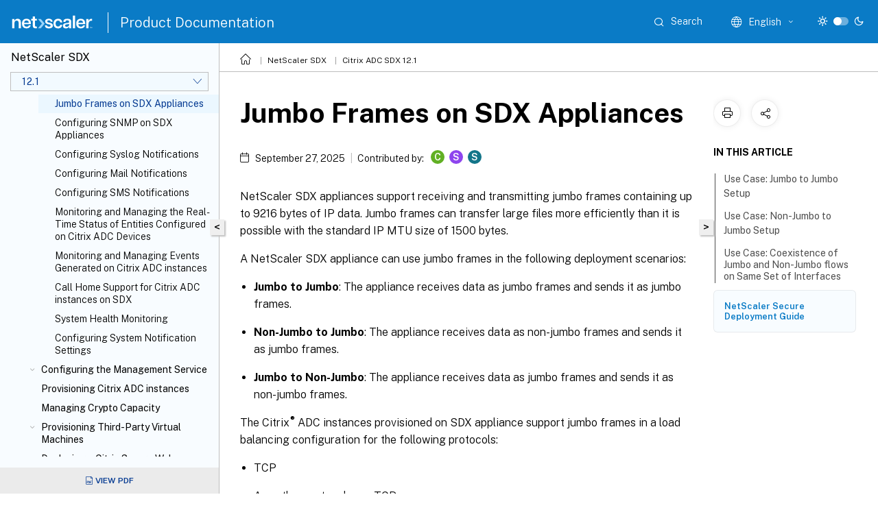

--- FILE ---
content_type: text/html; charset=UTF-8
request_url: https://docs.netscaler.com/en-us/sdx/12-1/manage-monitor-appliance-network-configuration/jumbo-frames-in-sdx.html
body_size: 18936
content:
<!DOCTYPE html>
<html lang="en" class="theme" style="visibility:hidden">
    <head>
<meta http-equiv="Content-Type" content="text/html; charset=UTF-8">
    <meta charset="UTF-8">
    <meta http-equiv="X-UA-Compatible" content="IE=edge">
    <meta name="viewport" content="width=device-width, initial-scale=1.0, maximum-scale=12.0, user-scalable=yes">
    
    
   
    <title>Jumbo Frames on SDX Appliances | Citrix ADC SDX 12.1</title>
	
    <meta name="description" content="NetScaler SDX appliances support receiving and transmitting jumbo frames containing up to 9216 bytes of IP data. Jumbo frames can transfer large files more efficiently than it is possible with the standard IP MTU size of 1500 bytes.">
	
    <meta name="ctx_product" content="citrix_adc_sdx">
    
    <meta name="ctx_product_version" content="release_12_1">
    <meta name="lastModified" content="September 27, 2025">
<meta name="googlebot" content="noindex">
<meta name="robots" content="noindex">
<meta name="mt_fly_provider" content="">
    <meta name="lang_code" content="en-us">   
    <meta name="google-site-verification" content="vsmeIST81_ULm9HbCgrEHFrDA9QJAevauWZW-GQhmMI">
    

    

      <link rel="preconnect" href="https://consent.trustarc.com" crossorigin>   

   <link rel="preconnect" href="https://fonts.gstatic.com" crossorigin>

    <link rel="preload" as="style" href="https://fonts.googleapis.com/css2?family=Public+Sans:wght@300;400;600;700&amp;display=swap">

    <link rel="stylesheet" href="https://fonts.googleapis.com/css2?family=Public+Sans:wght@300;400;600;700&amp;display=swap" media="print" onload="this.media='all'">

        
   
    <link rel="preload" as="style" href="/assets/main.css">
    <link rel="stylesheet" href="/assets/main.css">



    <link rel="canonical" href="/en-us/sdx/12-1/manage-monitor-appliance-network-configuration/jumbo-frames-in-sdx.html">
    <link rel="icon" type="image/vnd.microsoft.icon" href="/assets/images/favicon.ico">
    <link rel="apple-touch-icon" href="/assets/images/apple-touch-icon.png">
  
    
    
</head>

    <body class="doc">
        <div class="docs-container-fluid">
            <div class="row no-gutters docs-header-container" id="docs-header-container-id">
                <div class="col-sm-12 col-md-12 docs-page-header">
                    
                        
<header class="docs-header clearfix">
  <!-- <button type="button" id="extra-close-button" class="close" data-dismiss="modal" aria-label="Close">
        <span aria-hidden="true">&times;</span>
    </button> -->

  <div class="md-search">
    <div class="md-search-close">
      <span class="docs-icon icon-close"></span>
    </div>
  </div>
  <div class="header-left">
    <div class="docs-icon icon-hamburger md-hamburger"></div>

    <a class="site-title" onclick="location.href='http://netscaler.com';">
      <img class="add-header-logo">
      
    </a>
    <span class="header-divider"> </span>
    <a href="/en-us" class="site-title-text">Product Documentation</a>
  </div>
  <div class="header-right">
    <div class="search-bar-container">
<!-- Button trigger modal -->
<button type="button" class="btn btn-primary search-btn-homepage" data-toggle="modal" data-target="#algoliaModal" id="search-btn">
  <span class="docs-icon icon-search"></span>
  <div class="search-box-new"> Search</div>
</button>

<input type="hidden" id="search_type" value="Type to search">
<input type="hidden" id="search_no_results" value="No results">
<input type="hidden" id="search_filter" value="Filters">
<input type="hidden" id="search_refine" value="Refine results">
<input type="hidden" id="search_clear_all" value="Clear All">
<input type="hidden" id="search_citrix_pro_doc" value="Search Product documentation">
<input type="hidden" id="search_query" value="Try a different or less specific query. Remove any selected filters. Example queries include upgrade, workspace, certificate.">
<input type="hidden" id="search_recommended" value="Recommended topics">
<input type="hidden" id="search_related_topics" value="Related topics in Citrix Tech Zone">
<input type="hidden" id="search_no_result_tech_zone" value="No results found in Tech Zone">
<input type="hidden" id="search_show_more" value="Show more in Tech Zone">
<input type="hidden" id="search_query_all" value="Search in all products">
<input type="hidden" id="search_featured" value="Featured topics">
<input type="hidden" id="search_active_filter" value="Selected filter">

  <!-- Modal -->
  <div class="modal fade" id="algoliaModal" data-backdrop="false" tabindex="-1" role="dialog" aria-labelledby="algoliaModalLabel" aria-hidden="true">
    <div class="modal-dialog modal-dialog-scrollable" role="document">
      <div class="modal-content search-modal-content">
        <div class="modal-body search-modal-body" id="modal-box-algolia">
          <div>
            <div class="search-filter-head">
              <div class="inner-div">
                <div class="close-search-modal-mobile" data-dismiss="modal" aria-label="Close">
                 <span class="docs-icon algolia-modal-close-icon icon-arrow-back-search"></span>
                </div> 
                <div id="autocomplete">
                </div>
                <div class="close-search-modal" data-dismiss="modal" aria-label="Close">
                  <p>Close</p> <span class="docs-icon icon-clearAll-search"></span>
                </div>
                <div class="mobile-filter" id="mobile-filter-button"><span class="docs-icon icon-filter"></span></div>    
              </div>
            </div>
            <div class="search-hits">
              <div class="products-heading">
                <div class="prod">
                <div class="refine-heading">Refine results</div>
                <div id="clear-refinement" class="bg-ss-clear"></div>
                </div>
                <div id="hierarchical-menu">
                  <input type="text" id="product-search" class="product-searchbox" placeholder="Search for products">
                  <p class="select-product-mobile">Select Product</p>
                </div>
              </div>
              <div class="mobile-apply-filter" id="mobile-filter-div">
                <div class="mobile-apply-filter-inner">
                  <div id="apply-filter">Apply</div>
                  <div id="clear-refinement-mobile">Clear All</div>
                </div>
              </div>
              <div id="result-div">
                <div id="query-suggestion-div"></div>
                <div class="show-filter">
                  <div id="selected-message">Selected filter</div>
                  <div id="current-refinements"></div>
                </div>
                <div id="empty-search-algolia">
                  <div class="search-icon-big">
                    <span class="docs-icon icon-search no-result"></span>
                  </div>
                  <div class="empty-message-class">
                     <div class="empty-message-line-1 modal-text-center">Search Product documentation</div>
                  </div>
                </div>
                <div id="infinite-hits-custom" class="hits-container" style="display:none;">
                </div>
              </div>
            </div>
          </div>
        </div>
      </div>
    </div>
  </div>

      <span class="docs-icon icon-search md-search-submit"></span>
    </div>
<div class="language-container">
    <button type="button" class="btn btn-default dropdown-toggle" data-toggle="dropdown" aria-haspopup="true" aria-expanded="false" onclick="loadCaptcha('language')">
        <i class="docs-icon icon-globe cx-globe lang-selected"></i>
        <span class="lang-selected-text"></span>
        <span class="docs-icon dropdown-arrow icon-arrow-down-rounded"></span>
    </button>
        
    <ul class="dropdown-menu">
        <li class="lang active lang-desktop">
            <a class='language-option' href='/en-us/sdx/12-1/manage-monitor-appliance-network-configuration/jumbo-frames-in-sdx?lang-switch=true'>
                <div class="lang-p">
                    English
                </div>
            </a>
        </li>
        <li class="lang active lang-mobile">
            <a class='language-option' href='/en-us/sdx/12-1/manage-monitor-appliance-network-configuration/jumbo-frames-in-sdx?lang-switch=true'>
                <div class="lang-p">
                    EN
                </div>
            </a>
        </li>
            <li class="lang active lang-desktop">
                <a class="language-option mt-lang" href="/de-de/sdx/12-1/manage-monitor-appliance-network-configuration/jumbo-frames-in-sdx.html?lang-switch=true">
                    <div class="lang-p">
                        <span class="lang-txt">Deutsch</span>
                        <span class="docs-icon icon-mt"></span>
                        <p class="img_description">Machine Translated</p>
                    </div>
                </a>
            </li>
            <li class="lang active lang-mobile">
                <a class="language-option mt-lang" href="/de-de/sdx/12-1/manage-monitor-appliance-network-configuration/jumbo-frames-in-sdx.html?lang-switch=true">
                    <div class="lang-p">
                        <span class="lang-txt">DE</span>
                        <span class="docs-icon icon-mt"></span>
                        <p class="img_description">Machine Translated</p>
                    </div>
                </a>
            </li>
            <li class="lang active lang-desktop">
                <a class="language-option mt-lang" href="/fr-fr/sdx/12-1/manage-monitor-appliance-network-configuration/jumbo-frames-in-sdx.html?lang-switch=true">
                    <div class="lang-p">
                        <span class="lang-txt">Français</span>
                        <span class="docs-icon icon-mt"></span>
                        <p class="img_description">Machine Translated</p>
                    </div>
                </a>
            </li>
            <li class="lang active lang-mobile">
                <a class="language-option mt-lang" href="/fr-fr/sdx/12-1/manage-monitor-appliance-network-configuration/jumbo-frames-in-sdx.html?lang-switch=true">
                    <div class="lang-p">
                        <span class="lang-txt">FR</span>
                        <span class="docs-icon icon-mt"></span>
                        <p class="img_description">Machine Translated</p>
                    </div>
                </a>
            </li>
            <li class="lang active lang-desktop">
                <a class="language-option mt-lang" href="/es-es/sdx/12-1/manage-monitor-appliance-network-configuration/jumbo-frames-in-sdx.html?lang-switch=true">
                    <div class="lang-p">
                        <span class="lang-txt">Español</span>
                        <span class="docs-icon icon-mt"></span>
                        <p class="img_description">Machine Translated</p>
                    </div>
                </a>
            </li>
            <li class="lang active lang-mobile">
                <a class="language-option mt-lang" href="/es-es/sdx/12-1/manage-monitor-appliance-network-configuration/jumbo-frames-in-sdx.html?lang-switch=true">
                    <div class="lang-p">
                        <span class="lang-txt">ES</span>
                        <span class="docs-icon icon-mt"></span>
                        <p class="img_description">Machine Translated</p>
                    </div>
                </a>
            </li>
            <li class="lang active lang-desktop">
                <a class="language-option mt-lang" href="/ja-jp/sdx/12-1/manage-monitor-appliance-network-configuration/jumbo-frames-in-sdx.html?lang-switch=true">
                    <div class="lang-p">
                        <span class="lang-txt">日本語</span>
                        <span class="docs-icon icon-mt"></span>
                        <p class="img_description">Machine Translated</p>
                    </div>
                </a>
            </li>
            <li class="lang active lang-mobile">
                <a class="language-option mt-lang" href="/ja-jp/sdx/12-1/manage-monitor-appliance-network-configuration/jumbo-frames-in-sdx.html?lang-switch=true">
                    <div class="lang-p">
                        <span class="lang-txt">JA</span>
                        <span class="docs-icon icon-mt"></span>
                        <p class="img_description">Machine Translated</p>
                    </div>
                </a>
            </li>
            <li class="lang active lang-desktop">
                <a class="language-option mt-lang" href="/zh-cn/sdx/12-1/manage-monitor-appliance-network-configuration/jumbo-frames-in-sdx.html?lang-switch=true">
                    <div class="lang-p">
                        <span class="lang-txt">简体中文</span>
                        <span class="docs-icon icon-mt"></span>
                        <p class="img_description">Machine Translated</p>
                    </div>
                </a>
            </li>
            <li class="lang active lang-mobile">
                <a class="language-option mt-lang" href="/zh-cn/sdx/12-1/manage-monitor-appliance-network-configuration/jumbo-frames-in-sdx.html?lang-switch=true">
                    <div class="lang-p">
                        <span class="lang-txt">ZH</span>
                        <span class="docs-icon icon-mt"></span>
                        <p class="img_description">Machine Translated</p>
                    </div>
                </a>
            </li>
    </ul>
</div>



    <div class="light-toggle-box">
      <div class="light docs-actions-item">
        <span data-content="Light theme">
          <i class="docs-icon icon-sun"></i>
        </span>
      </div>
      <label class="switch">
        <input id="switch_theme" type="checkbox">
        <span class="slider round"></span>
      </label>
      <div class="dark docs-actions-item">
        <span data-content="Dark theme">
          <i class="docs-icon icon-moon"></i>
        </span>
      </div>
    </div>

    <button class="themebtn-switch">
      <span data-content="Light theme" class="theme-mobile">
        <i class="docs-icon icon-sun"></i>
      </span>
    </button>
  </div>
</header>


                    
					 <div id="docs-banner">
                        <div id="banner-div" style="display: none;" data-component="dismissible-item" data-expiry="1000" data-id="welcome-banner" data-type="info" data-value='&lt;div&gt;&lt;p id="text-banner"&gt;&lt;/p&gt;&lt;p id="new-banner"&gt;&lt;/p&gt;&lt;/div&gt;'></div>


                    </div>
                </div>
            </div>
            <div class="row no-gutters">
                <div class="col-sm-12 col-md-12 docs-page-content">
			<div id="invisible-recaptcha"></div>
     			 <input type="hidden" id="recaptchaVal" value="">
                    
   
<div class="row no-gutters" id="collapse">
  <div class="col-3 col-md-4 col-lg-3 content-left-wrapper">
    <div class="left-wrapper">
      
      

    
   <div class="version-name-class">
       <span class="version-name">NetScaler SDX</span>
   </div>
    <div class="cx-version-options">
        <div class="dropdown">
            
            <button class="btn btn-secondary dropdown-toggle docsproductversiondropdown" type="button" data-toggle="dropdown" aria-haspopup="true" aria-expanded="false">
                <p class="version-name-container">
                     <span class="version-name">12.1</span>
                    
                </p>
                <span class="docs-icon icons-arrow-version-selector"></span>
                
            </button>
            <div class="dropdown-menu" aria-labelledby="dropdownMenuButton">
            
              <a class="dropdown-item" data-version-url="/en-us/sdx/current-release/manage-monitor-appliance-network-configuration/jumbo-frames-in-sdx.html">14.1-Current Release</a>
            
              <a class="dropdown-item" data-version-url="/en-us/sdx/13-1/manage-monitor-appliance-network-configuration/jumbo-frames-in-sdx.html">13.1</a>
            
              <a class="dropdown-item" data-version-url="/en-us/sdx/12-1/manage-monitor-appliance-network-configuration/jumbo-frames-in-sdx.html">12.1</a>
            
            </div>
        </div>
    </div>


<div class="left-nav">
    <div class="overlay"></div>
    <ul class="ctx-sub-menu scrollable">
                <li>
                    
                    <p>
                    
                        
                        
                        
                        
                        <a href='/en-us/sdx/12-1/sdx-introduction'>
                            Introduction
                            
                            
                        </a>
                    </p>
                 </li>
                <li>
                    
                    <p>
                    
                        
                        
                        
                        
                        <a href='/en-us/sdx/12-1/release-note'>
                            Release Notes
                            
                            
                        </a>
                    </p>
                 </li>
                <li>
                    
                    <p>
                    
                        
                        
                        
                        
                        <a href='/en-us/sdx/12-1/getting-started-management-service'>
                            Getting Started with the Management Service User Interface
                            
                            
                        </a>
                    </p>
                 </li>
                <li>
                    
                    <p>
                    
                        
                        
                        
                        
                        <a href='/en-us/sdx/12-1/data-governance'>
                            Data governance
                            
                            
                        </a>
                    </p>
                 </li>
                <li>
                    
                    <p>
                    
                        
                        
                        
                        
                        <a href='/en-us/sdx/12-1/adm-service-connect'>
                            Citrix® ADM service connect
                            
                            
                        </a>
                    </p>
                 </li>
                <li class="has-sub-nav-li">
                    
                    <p>
                        <span class="ctx-sub-menu-group-link has-sub-nav docs-icon icon-arrow-down-rounded"></span>
                    
                        
                        
                        
                        
                        <a class='ctx-sub-menu-group-title' href='/en-us/sdx/12-1/single-bundle-upgrade'>
                            Single Bundle Upgrade
                            
                            
                        </a>
                    </p>
                        <ul id="ctx-sub-menu-children" class="ctx-sub-menu-closed">
                                <li>
                                    <p>  
                                        <a href='/en-us/sdx/12-1/single-bundle-upgrade/upgrade-netscaler-instance'>Upgrading a Citrix ADC instance</a>
                                </p>
</li>
                        </ul>
                 </li>
                <li class="has-sub-nav-li">
                    
                    <p class="child-active">
                        <span class="ctx-sub-menu-group-link has-sub-nav docs-icon icon-arrow-up-rounded "></span>
                    
                        
                        
                        
                        
                        <a class='ctx-sub-menu-group-title' href='/en-us/sdx/12-1/manage-monitor-appliance-network-configuration'>
                            Managing and Monitoring the SDX Appliance
                            
                            
                        </a>
                    </p>
                        <ul id="ctx-sub-menu-children" class="ctx-sub-menu-child-open">
                                <li>
                                    <p>  
                                        <a href='/en-us/sdx/12-1/manage-monitor-appliance-network-configuration/administrative-domains'>Creating SDX Administrative Domains</a>
                                </p>
</li>
                                <li>
                                    <p>  
                                        <a href='/en-us/sdx/12-1/manage-monitor-appliance-network-configuration/raid-introduction'>Managing RAID Disk Allocation on 22XXX Series SDX Appliances</a>
                                </p>
</li>
                                <li>
                                    <p>  
                                        <a href='/en-us/sdx/12-1/manage-monitor-appliance-network-configuration/licensing-overview'>SDX Licensing Overview</a>
                                </p>
</li>
                                <li>
                                    <p>  
                                        <a href='/en-us/sdx/12-1/manage-monitor-appliance-network-configuration/sdx-visualizer'>SDX Resource Visualizer</a>
                                </p>
</li>
                                <li>
                                    <p>  
                                        <a href='/en-us/sdx/12-1/manage-monitor-appliance-network-configuration/managing-interfaces'>Managing Interfaces</a>
                                </p>
</li>
                                <li>
                                    <p class="active">
                                        Jumbo Frames on SDX Appliances
                                </p>
</li>
                                <li>
                                    <p>  
                                        <a href='/en-us/sdx/12-1/manage-monitor-appliance-network-configuration/configuring-snmp-trap-destination'>Configuring SNMP on SDX Appliances</a>
                                </p>
</li>
                                <li>
                                    <p>  
                                        <a href='/en-us/sdx/12-1/manage-monitor-appliance-network-configuration/configuring-syslog-notifications'>Configuring Syslog Notifications</a>
                                </p>
</li>
                                <li>
                                    <p>  
                                        <a href='/en-us/sdx/12-1/manage-monitor-appliance-network-configuration/configuring-mail-notifications'>Configuring Mail Notifications</a>
                                </p>
</li>
                                <li>
                                    <p>  
                                        <a href='/en-us/sdx/12-1/manage-monitor-appliance-network-configuration/configuring-sms-notifications'>Configuring SMS Notifications</a>
                                </p>
</li>
                                <li>
                                    <p>  
                                        <a href='/en-us/sdx/12-1/manage-monitor-appliance-network-configuration/real-time-status-of-entities-configured-on-netscaler-devices'>Monitoring and Managing the Real-Time Status of Entities Configured on Citrix ADC Devices</a>
                                </p>
</li>
                                <li>
                                    <p>  
                                        <a href='/en-us/sdx/12-1/manage-monitor-appliance-network-configuration/monitoring-managing-events-generated-on-netscaler-instances'>Monitoring and Managing Events Generated on Citrix ADC instances</a>
                                </p>
</li>
                                <li>
                                    <p>  
                                        <a href='/en-us/sdx/12-1/manage-monitor-appliance-network-configuration/sdx-call-home-support-con'>Call Home Support for Citrix ADC instances on SDX</a>
                                </p>
</li>
                                <li>
                                    <p>  
                                        <a href='/en-us/sdx/12-1/manage-monitor-appliance-network-configuration/system-health-monitoring'>System Health Monitoring</a>
                                </p>
</li>
                                <li>
                                    <p>  
                                        <a href='/en-us/sdx/12-1/manage-monitor-appliance-network-configuration/configuring_system_notification'>Configuring System Notification Settings</a>
                                </p>
</li>
                        </ul>
                 </li>
                <li class="has-sub-nav-li">
                    
                    <p>
                        <span class="ctx-sub-menu-group-link has-sub-nav docs-icon icon-arrow-down-rounded"></span>
                    
                        
                        
                        
                        
                        <a class='ctx-sub-menu-group-title' href='/en-us/sdx/12-1/configuring-management-service'>
                            Configuring the Management Service
                            
                            
                        </a>
                    </p>
                        <ul id="ctx-sub-menu-children" class="ctx-sub-menu-closed">
                                <li>
                                    <p>  
                                        <a href='/en-us/sdx/12-1/configuring-management-service/configuring-authentication-authorization-settings'>Configuring Authentication and Authorization Settings</a>
                                </p>
</li>
                                <li>
                                    <p>  
                                        <a href='/en-us/sdx/12-1/configuring-management-service/configuring-external-authentication-server'>Configuring the External Authentication Server</a>
                                </p>
</li>
                                <li>
                                    <p>  
                                        <a href='/en-us/sdx/12-1/configuring-management-service/configuring-link-aggregation'>Configuring Link Aggregation from the Management Service</a>
                                </p>
</li>
                                <li>
                                    <p>  
                                        <a href='/en-us/sdx/12-1/configuring-management-service/configuring-channel-from-management-service'>Configuring a Channel from the Management Service</a>
                                </p>
</li>
                                <li>
                                    <p>  
                                        <a href='/en-us/sdx/12-1/configuring-management-service/access-control-lists'>Access Control Lists</a>
                                </p>
</li>
                                <li>
                                    <p>  
                                        <a href='/en-us/sdx/12-1/configuring-management-service/set-up-a-cluster-of-netscaler-instances'>Set up a cluster of Citrix ADC instances</a>
                                </p>
</li>
                                <li>
                                    <p>  
                                        <a href='/en-us/sdx/12-1/configuring-management-service/configure_cluster_link_aggregation'>Configuring Cluster Link Aggregation</a>
                                </p>
</li>
                                <li>
                                    <p>  
                                        <a href='/en-us/sdx/12-1/configuring-management-service/configure-ssl-ciphers'>Configuring SSL Ciphers to Securely Access the Management Service</a>
                                </p>
</li>
                                <li>
                                    <p>  
                                        <a href='/en-us/sdx/12-1/configuring-management-service/backup-restore'>Backing Up and Restoring the Configuration Data of the SDX Appliance</a>
                                </p>
</li>
                                <li>
                                    <p>  
                                        <a href='/en-us/sdx/12-1/configuring-management-service/performing-a-factory-reset'>Performing Appliance Reset</a>
                                </p>
</li>
                                <li>
                                    <p>  
                                        <a href='/en-us/sdx/12-1/configuring-management-service/cascading_external_authentication_servers'>Cascading External Authentication Servers</a>
                                </p>
</li>
                        </ul>
                 </li>
                <li>
                    
                    <p>
                    
                        
                        
                        
                        
                        <a href='/en-us/sdx/12-1/provision-netscaler-instances'>
                            Provisioning Citrix ADC instances
                            
                            
                        </a>
                    </p>
                 </li>
                <li>
                    
                    <p>
                    
                        
                        
                        
                        
                        <a href='/en-us/sdx/12-1/crypto-management'>
                            Managing Crypto Capacity
                            
                            
                        </a>
                    </p>
                 </li>
                <li class="has-sub-nav-li">
                    
                    <p>
                        <span class="ctx-sub-menu-group-link has-sub-nav docs-icon icon-arrow-down-rounded"></span>
                    
                        
                        
                        
                        
                        <a class='ctx-sub-menu-group-title' href='/en-us/sdx/12-1/third-party-virtual-machines'>
                            Provisioning Third-Party Virtual Machines
                            
                            
                        </a>
                    </p>
                        <ul id="ctx-sub-menu-children" class="ctx-sub-menu-closed">
                                <li>
                                    <p>  
                                        <a href='/en-us/sdx/12-1/third-party-virtual-machines/third-party-securematrix-gsb'>SECUREMATRIX GSB</a>
                                </p>
</li>
                                <li>
                                    <p>  
                                        <a href='/en-us/sdx/12-1/third-party-virtual-machines/third-party-trendmicro'>Trend Micro InterScan Web Security</a>
                                </p>
</li>
                                <li>
                                    <p>  
                                        <a href='/en-us/sdx/12-1/third-party-virtual-machines/third-party-websense-protector'>Websense Protector</a>
                                </p>
</li>
                                <li>
                                    <p>  
                                        <a href='/en-us/sdx/12-1/third-party-virtual-machines/third-party-bluecat'>BlueCat DNS/DHCP</a>
                                </p>
</li>
                                <li>
                                    <p>  
                                        <a href='/en-us/sdx/12-1/third-party-virtual-machines/third-party-ca-access-gateway'>CA Access Gateway</a>
                                </p>
</li>
                                <li>
                                    <p>  
                                        <a href='/en-us/sdx/12-1/third-party-virtual-machines/third-party-palo-alto'>Palo Alto Networks VM-Series</a>
                                </p>
</li>
                        </ul>
                 </li>
                <li>
                    
                    <p>
                    
                        
                        
                        
                        
                        <a href='/en-us/sdx/12-1/deploying-sdx-swg-instances'>
                            Deploying a Citrix Secure Web Gateway™ Instance on an Citrix ADC SDX Appliance
                            
                            
                        </a>
                    </p>
                 </li>
                <li>
                    
                    <p>
                    
                        
                        
                        
                        
                        <a href="/en-us/sdx/12-1/deploy-sd-wan-vpx">
                            Deploy a Citrix SD-WAN™ VPX instance on a Citrix ADC SDX appliance
                            
                            
                        </a>
                    </p>
                 </li>
                <li>
                    
                    <p>
                    
                        
                        
                        
                        
                        <a href='/en-us/sdx/12-1/bandwidth-metering-in-sdx'>
                            Bandwidth Metering in SDX
                            
                            
                        </a>
                    </p>
                 </li>
                <li class="has-sub-nav-li">
                    
                    <p>
                        <span class="ctx-sub-menu-group-link has-sub-nav docs-icon icon-arrow-down-rounded"></span>
                    
                        
                        
                        
                        
                        <a class='ctx-sub-menu-group-title' href='/en-us/sdx/12-1/configuring-managing-netscaler-instance'>
                            Configuring and Managing Citrix ADC instances
                            
                            
                        </a>
                    </p>
                        <ul id="ctx-sub-menu-children" class="ctx-sub-menu-closed">
                                <li>
                                    <p>  
                                        <a href='/en-us/sdx/12-1/configuring-managing-netscaler-instance/installing-managing-ssl-certificates'>Installing and Managing SSL Certificates</a>
                                </p>
</li>
                                <li>
                                    <p>  
                                        <a href='/en-us/sdx/12-1/configuring-managing-netscaler-instance/configuring-l2-mode-on-netscaler-instance'>Allowing L2 Mode on a Citrix ADC instance</a>
                                </p>
</li>
                                <li>
                                    <p>  
                                        <a href='/en-us/sdx/12-1/configuring-managing-netscaler-instance/configuring-vmac-on-interface'>Configuring VMACs on an Interface</a>
                                </p>
</li>
                                <li>
                                    <p>  
                                        <a href='/en-us/sdx/12-1/configuring-managing-netscaler-instance/generate-partition-mac-addresses'>Generating Partition MAC Addresses to Configure Admin Partition on a Citrix ADC instance in the SDX Appliance</a>
                                </p>
</li>
                                <li>
                                    <p>  
                                        <a href='/en-us/sdx/12-1/configuring-managing-netscaler-instance/change-management-netscaler-instances'>Change Management for VPX Instances</a>
                                </p>
</li>
                        </ul>
                 </li>
                <li>
                    
                    <p>
                    
                        
                        
                        
                        
                        <a href='/en-us/sdx/12-1/monitoring-netscaler-instance'>
                            Monitoring Citrix ADC instances
                            
                            
                        </a>
                    </p>
                 </li>
                <li>
                    
                    <p>
                    
                        
                        
                        
                        
                        <a href='/en-us/sdx/12-1/using-logs-to-monitor-operations'>
                            Using Logs to Monitor Operations and Events
                            
                            
                        </a>
                    </p>
                 </li>
                <li class="has-sub-nav-li">
                    
                    <p>
                        <span class="ctx-sub-menu-group-link has-sub-nav docs-icon icon-arrow-down-rounded"></span>
                    
                        
                        
                        
                        
                        <a class='ctx-sub-menu-group-title' href='/en-us/sdx/12-1/use-cases-for-netscaler-sdx'>
                            Use Cases for SDX Appliances
                            
                            
                        </a>
                    </p>
                        <ul id="ctx-sub-menu-children" class="ctx-sub-menu-closed">
                                <li>
                                    <p>  
                                        <a href='/en-us/sdx/12-1/use-cases-for-netscaler-sdx/use-case-consolidation-across-security-zones/use-case-consolidation-within-same-network'>Consolidation When the Management Service and the Citrix ADC instances are in the Same Network</a>
                                </p>
</li>
                                <li>
                                    <p>  
                                        <a href='/en-us/sdx/12-1/use-cases-for-netscaler-sdx/use-case-consolidation-across-different-network'>Consolidation When the Management Service and the Citrix ADC instances are in Different Networks</a>
                                </p>
</li>
                                <li class="has-sub-nav-li">
                                    <p> <!-- rendering second level child -->
                                        <span class="ctx-sub-menu-group-link has-sub-nav docs-icon icon-arrow-down-rounded"></span>  
                                        <a class='ctx-sub-menu-group-title' href='/en-us/sdx/12-1/use-cases-for-netscaler-sdx/use-case-consolidation-across-security-zones/use-case-consolidation-across-security-zones'>Consolidation Across Security Zones</a> <!-- rendering second level child -->
                                    </p>
                                    <ul id="ctx-sub-menu-children" class="ctx-sub-menu-closed">
                                                <li>
                                                    <p>  
                                                        <a href='/en-us/sdx/12-1/use-cases-for-netscaler-sdx/use-case-consolidation-across-security-zones/use-case-consolidation-with-dedicated-interfaces'>
                                                        Consolidation with Dedicated Interfaces for Each Instance </a>
                                                    </p>
                                                </li>
                                                <li>
                                                    <p>  
                                                        <a href='/en-us/sdx/12-1/use-cases-for-netscaler-sdx/use-case-consolidation-across-security-zones/use-case-consolidation-with-shared-interfaces'>
                                                        Consolidation With Sharing of a Physical Port by More Than One Instance </a>
                                                    </p>
                                                </li>
                                    </ul>
                                </li>
                        </ul>
                 </li>
                <li class="has-sub-nav-li">
                    
                    <p>
                        <span class="ctx-sub-menu-group-link has-sub-nav docs-icon icon-arrow-down-rounded"></span>
                    
                        
                        
                        
                        
                        <a class='ctx-sub-menu-group-title' href='/en-us/sdx/12-1/nitro-api-doc'>
                            NITRO API
                            
                            
                        </a>
                    </p>
                        <ul id="ctx-sub-menu-children" class="ctx-sub-menu-closed">
                                <li>
                                    <p>  
                                        <a href='/en-us/sdx/12-1/nitro-api-doc/obtaining-nitro-package'>Obtaining the NITRO Package</a>
                                </p>
</li>
                                <li>
                                    <p>  
                                        <a href='/en-us/sdx/12-1/nitro-api-doc/nitro-dot-net-sdk'>.NET SDK</a>
                                </p>
</li>
                                <li>
                                    <p>  
                                        <a href='/en-us/sdx/12-1/nitro-api-doc/nitro-rest-api'>REST Web Services</a>
                                </p>
</li>
                                <li>
                                    <p>  
                                        <a href='/en-us/sdx/12-1/nitro-api-doc/how-nitro-works'>How NITRO Works</a>
                                </p>
</li>
                                <li>
                                    <p>  
                                        <a href='/en-us/sdx/12-1/nitro-api-doc/java-sdk'>Java SDK</a>
                                </p>
</li>
                        </ul>
                 </li>
                <li>
                    
                    <p>
                    
                        
                        
                        
                        
                        <a class='history-class' href='/en-us/sdx/12-1/document-history'> Document History
                            
                            
                                <span class="docs-icon icon-rss ml-3"></span>
                        </a>
                    </p>
                 </li>
        
    </ul>
</div>


    
    
    
        
        
        <div class="content-operations">
            <div class="download-links">
                <a target="_blank" class="pdf" href="/en-us/sdx/12-1/citrix-adc-sdx-12.1.pdf">
                    <span class="docs-icon icon-pdf mr-1"></span>
                    <span>View PDF</span>
                </a>
            </div>
        </div>
        

      
    </div>
  </div>
  <div class="col-xs-12 col-md-8 col-lg-9 content-right-wrapper">
    <div class="row no-gutters">
      <!--in this line there is class="h-100" which gives height 100%!important this is causing the issue  -->
      <div class="col-12 add-margin sticky-banner">
        
        <div id="mtDesktopBanner" class="mt-feedback-banner mt-feedback-banner-wrapper" style="display: none">
          <div class="feedback-banner-container " data-localize-header="mt-feedback-form">
    <div class="banner-content-wrapper">
        <span class="banner-heading" data-localize="mt_feedback_banner_heading">This content has been machine translated dynamically.</span>
    </div>
    <div class="banner-content-wrapper">
        <a class="banner-modal-button" href="#" data-toggle="modal" data-target="#mtFeedbackModal">
            <span data-localize="mt_feedback_banner_link">Give feedback here</span>
        </a>
    </div>
</div>
<div class="grate-ful-section" data-localize-header="mt-feedback-form">
    <!--suc_msg div will show when we get success response from netlify for the podio feedback -->  
        <img width="20" height="20" id="grate-ful-section_image_id">
        <span data-localize="mt_feedback_thank_you_text">Thank you for the feedback 
        </span>
</div>
        </div>
         
<nav aria-label="breadcrumb" class="d-lg-block breadcrumb-mobile ">
    <div class="breadcrumb-container sub-content-main-wrapper">
        <ol class="breadcrumb ctx-breadcrumbs">
            <li class="breadcrumb-item"><a href="/en-us"><span class="docs-icon icon-home breadcrumb-icon"></span></a></li>
            <li class="breadcrumb-item"><a href="/en-us/sdx">NetScaler SDX™</a></li>
            <li class="breadcrumb-item"><a href="/en-us/sdx/12-1">Citrix ADC SDX 12.1</a></li>
        </ol>
    </div>
</nav>
      </div>
      
      <div style="position: sticky; width: 100%; top: 200px; z-index: 3">
        <button id="collapse-left">&lt;</button>
        <button id="show-left" style="display: none">&gt;</button>
      </div>

       
      <div class="col-12 col-sm-12 col-md-12 col-lg-9 order-12 order-sm-12 order-md-12 order-lg-1 sub-content-main-flex">
        <div class="sub-content-main-wrapper h-100">
          <div class="sub-content-main-wrapper-innner">
            

            <div class="mt-note" style="display: none">
              <div class="notification-container">
    <div class="notification-panel container-fluid" style="display:none">
        <div class="row outer-row-cont">
            <div class="col-12 col-md-7 col-sm-6 col-lg-7 outer-cont">
                <p class="notification-text en-us">This content has been machine translated dynamically.</p>
                <p class="notification-text de-de">Dieser Inhalt ist eine maschinelle Übersetzung, die dynamisch erstellt wurde. <a href="#mt-disclaimer">(Haftungsausschluss)</a></p>
                <p class="notification-text fr-fr">Cet article a été traduit automatiquement de manière dynamique. <a href="#mt-disclaimer">(Clause de non responsabilité)</a></p>
                <p class="notification-text es-es">Este artículo lo ha traducido una máquina de forma dinámica. <a href="#mt-disclaimer">(Aviso legal)</a></p>
				<p class="notification-text zh-cn">此内容已经过机器动态翻译。 <a href="#mt-disclaimer">放弃</a></p>
                <p class="notification-text ja-jp">このコンテンツは動的に機械翻訳されています。<a href="#mt-disclaimer">免責事項</a></p>
                <p class="notification-text ko-kr">이 콘텐츠는 동적으로 기계 번역되었습니다. <a href="#mt-disclaimer">책임 부인</a></p>
                <p class="notification-text pt-br">Este texto foi traduzido automaticamente. <a href="#mt-disclaimer">(Aviso legal)</a></p>
                <p class="notification-text it-it">Questo contenuto è stato tradotto dinamicamente con traduzione automatica.<a href="#mt-disclaimer">(Esclusione di responsabilità))</a></p>
                
                <p class="notification-text en-us-persistent-mt">This article has been machine translated.</p>
                <p class="notification-text de-de-persistent-mt">Dieser Artikel wurde maschinell übersetzt. <a href="#mt-disclaimer">(Haftungsausschluss)</a></p>
                <p class="notification-text fr-fr-persistent-mt">Ce article a été traduit automatiquement. <a href="#mt-disclaimer">(Clause de non responsabilité)</a></p>
                <p class="notification-text es-es-persistent-mt">Este artículo ha sido traducido automáticamente. <a href="#mt-disclaimer">(Aviso legal)</a></p>
                <p class="notification-text ja-jp-persistent-mt">この記事は機械翻訳されています.<a href="#mt-disclaimer">免責事項</a></p>
                <p class="notification-text ko-kr-persistent-mt">이 기사는 기계 번역되었습니다.<a href="#mt-disclaimer">책임 부인</a></p>
                <p class="notification-text pt-br-persistent-mt">Este artigo foi traduzido automaticamente.<a href="#mt-disclaimer">(Aviso legal)</a></p>
                <p class="notification-text zh-cn-persistent-mt">这篇文章已经过机器翻译.<a href="#mt-disclaimer">放弃</a></p>
                <p class="notification-text it-it-persistent-mt">Questo articolo è stato tradotto automaticamente.<a href="#mt-disclaimer">(Esclusione di responsabilità))</a></p>
            </div>
            <div class="col-12 col-md-5 col-sm-6 col-lg-5 inner-cont">
                <div class="button">
                    <div class="switcher">
                        <a class="mt-switchback-btn" href="javascript:">
                            <img width="20" height="20" class="blue_icon" id="mt-switchback-btn_image"> 
                            <span class="en-us">Switch to english</span>
                            <span class="de-de" style="display:none">Auf Englisch anzeigen</span>
                            <span class="fr-fr" style="display:none">Lire en anglais</span>
                            <span class="es-es" style="display:none">Leer en inglés</span>
                            <span class="ja-jp" style="display:none">英語に切り替え</span>
                            <span class="ko-kr" style="display:none">영어로 전환</span>
                            <span class="pt-br" style="display:none">Mudar para ingles</span>
                            <span class="zh-cn" style="display:none">切换到英文</span>
                            <span class="it-it" style="display:none">Passa all'inglese</span>
                        </a>
                    </div>
                </div>
            </div>
        </div>
    </div>
    <div style="display:none" id="notification-panel-error" class="notification-panel-error">
        <span class="icon-warning docs-icon"></span>
        <p class="notification-text">Translation failed!</p>
    </div>
 </div>

            </div>
            <div class="sub-content-main">
               
              <div class="title-container">
                <h1 class="page-title  d-sm-none d-lg-block"> Jumbo Frames on SDX Appliances 
                </h1>
              </div>

                 <div class="meta-data d-none d-lg-block">
        <span class="docs-icon icon-calendar"></span>
                <span class="last-modified">September 27, 2025</span>
                        
                        
                                <div class="contributor">
                                Contributed by: 
                                        
					<div class="contributor-inline">
                                                <!--  -->
                                                
                                                                <span class="contributor-info unconsented-contributor" title="
                        Citrix
                         Staff">
                        C
                        </span>
                                                <!--  -->
                                                 
                                                                <span class="contributor-info has-contributor" title="Subbendu Majumder - 
                        Citrix
                         Staff">S</span>
                                                <!--  -->
                                                 
                                                                <span class="contributor-info has-contributor" title="Swapnali Saikia - 
                        Citrix
                         Staff">S</span>
										</div>
                                </div>
                <div class="meta-border"></div>
</div>
   


<p>NetScaler SDX appliances support receiving and transmitting jumbo frames containing up to 9216 bytes of IP data. Jumbo frames can transfer large files more efficiently than it is possible with the standard IP MTU size of 1500 bytes.</p>

<p>A NetScaler SDX appliance can use jumbo frames in the following deployment scenarios:</p>

<ul>
  <li>
<strong>Jumbo to Jumbo</strong>: The appliance receives data as jumbo frames and sends it as jumbo frames.</li>
  <li>
<strong>Non-Jumbo to Jumbo</strong>: The appliance receives data as non-jumbo frames and sends it as jumbo frames.</li>
  <li>
<strong>Jumbo to Non-Jumbo</strong>: The appliance receives data as jumbo frames and sends it as non-jumbo frames.</li>
</ul>

<p>The Citrix® ADC instances provisioned on SDX appliance support jumbo frames in a load balancing configuration for the following protocols:</p>

<ul>
  <li>TCP</li>
  <li>Any other protocol over TCP</li>
  <li>SIP</li>
</ul>

<p>For more information about jumbo frames, see the use cases.</p>

<h2 id="use-case-jumbo-to-jumbo-setup">
<a class="anchor" href="#use-case-jumbo-to-jumbo-setup" aria-hidden="true"><span class="octicon octicon-link"></span></a>Use Case: Jumbo to Jumbo Setup</h2>

<p>Consider an example of a jumbo to jumbo setup in which SIP load balancing virtual server LBVS-1, configured on Citrix ADC instance NS1, is used to load balance SIP traffic across servers S1 and S2. The connection between client CL1 and NS1, and the connection between NS1 and the servers support jumbo frames.</p>

<p>Interface 10/1 of NS1 receives or sends traffic from or to client CL1. Interface 10/2 of NS1 receives or sends traffic from or to server S1 or S2. Interfaces 10/1 and 10/2 of NS1 are part of VLAN 10 and VLAN 20, respectively.</p>

<p>For supporting jumbo frames, the MTU is set to 9216 for interfaces 10/1, 10/2, and VLANs VLAN 10, VLAN 20.</p>

<p>All other network devices, including CL1, S1, S2, in this setup example are also configured for supporting jumbo frames.</p>

<p><img src="/en-us/sdx/media/jumbo_to_jumbo.png" alt="jumbo-jumbo" loading="eager" class="images"></p>

<p>The following table lists the settings used in the example.</p>

<table>
  <thead>
    <tr>
      <th>Entity</th>
      <th>Name</th>
      <th>Details</th>
    </tr>
  </thead>
  <tbody>
    <tr>
      <td>IP address of client CL1</td>
      <td>CL1</td>
      <td>192.0.2.10</td>
    </tr>
    <tr>
      <td>IP address of servers</td>
      <td>S1</td>
      <td>198.51.100.19</td>
    </tr>
    <tr>
      <td colspan="2">
</td>
      <td>S2</td>
      
    </tr>
    <tr>
      <td>MTUs specified for interfaces (by using the Management Service interface) and VLANs on NS1 (by using the CLI).</td>
      <td>10/1</td>
      <td>9000</td>
    </tr>
    <tr>
      <td colspan="2">
</td>
      <td>10/2</td>
      
    </tr>
    <tr>
      <td colspan="2">
</td>
      <td>VLAN 10</td>
      
    </tr>
    <tr>
      <td colspan="2">
</td>
      <td>VLAN 20</td>
      
    </tr>
    <tr>
      <td>Services on NS1 representing servers</td>
      <td>SVC-S1</td>
      <td>IP address: 198.51.100.19; Protocol: SIP;Port: 5060</td>
    </tr>
    <tr>
      <td>Services on NS1 representing servers</td>
      <td>SVC-S2</td>
      <td>IP address: 198.51.100.20;Protocol: SIP;Port: 5060</td>
    </tr>
    <tr>
      <td>Load balancing virtual server on VLAN 10</td>
      <td>LBVS-1</td>
      <td>IP address: 203.0.113.15;Protocol: SIP;Port: 5060;SVC-S1, SVC-S2</td>
    </tr>
  </tbody>
</table>

<p>Following is the traffic flow of CL1’s request to NS1:</p>

<ol>
  <li>CL1 creates a 20000-byte SIP request for LBVS1.</li>
  <li>CL1 sends the request data in IP fragments to LBVS1 of NS1. The size of each IP fragment is either equal to or less than the MTU (9000) set on the interface from which CL1 sends these fragments to NS1.
    <ul>
      <li>Size of the first IP fragment = [IP header + UDP header + SIP data segment] = [20 + 8 + 8972] = 9000</li>
      <li>Size of the second IP fragment = [IP header + SIP data segment] = [20 + 8980] = 9000</li>
      <li>Size of the last IP fragment=[IP header + SIP data segment] = [20 + 2048] = 2068</li>
    </ul>
  </li>
  <li>NS1 receives the request IP fragments at interface 10/1. NS1 accepts these fragments, because the size of each of these fragments is equal to or less than the MTU (9000) of interface 10/1.</li>
  <li>NS1 reassembles these IP fragments to form the 27000-byte SIP request. NS1 processes this request.</li>
  <li>LBVS-1’s load balancing algorithm selects server S1.</li>
  <li>NS1 sends the request data in IP fragments to S1. The size of each IP fragment is either equal or less than the MTU (9000) of the interface 10/2, from which NS1 sends these fragments to S1. The IP packets are sourced with a SNIP address of NS1.
    <ul>
      <li>Size of the first IP fragment = [IP header + UDP header + SIP data segment] = [20 + 8 + 8972] = 9000</li>
      <li>Size of the second IP fragment = [IP header + SIP data segment] = [20 + 8980] = 9000</li>
      <li>Size of the last IP fragment=[IP header + SIP data segment] = [20 + 2048] = 2068</li>
    </ul>
  </li>
</ol>

<p>Following is the traffic flow of S1’s response to CL1 in this example:</p>

<ol>
  <li>Server S1 creates a 30000-byte SIP response to send to the SNIP address of NS1.</li>
  <li>S1 sends the response data in IP fragments to NS1. The size of each IP fragment is either equal to or less than the MTU (9000) set on the interface from which S1 sends these fragments to NS1.
    <ul>
      <li>Size of the first IP fragment = [IP header + UDP header + SIP data segment] = [20 + 8 + 8972] = 9000</li>
      <li>Size of the second and third IP fragment = [IP header + SIP data segment] = [20 + 8980] = 9000</li>
      <li>Size of the last IP fragment=[IP header + SIP data segment] = [20 + 3068] = 3088</li>
    </ul>
  </li>
  <li>NS1 receives the response IP fragments at interface 10/2. NS1 accepts these fragments, because the size of each fragment is equal to or less than the MTU (9000) of interface 10/2.</li>
  <li>NS1 reassembles these IP fragments to form the 27000-byte SIP response. NS1 processes this response.</li>
  <li>NS1 sends the response data in IP fragments to CL1. The size of each IP fragment is either equal or less than the MTU (9000) of the interface 10/1, from which NS1 sends these fragments to CL1. The IP fragments are sourced with LBVS-1’s IP address. These IP packets are sourced from LBVS-1’s IP address and destined to CL1’s IP address.
    <ul>
      <li>Size of the first IP fragment = [IP header + UDP header + SIP data segment] = [20 + 8 + 8972] = 9000</li>
      <li>Size of the second and third IP fragment = [IP header + SIP data segment] = [20 + 8980] = 9000</li>
    </ul>
  </li>
</ol>

<p>Size of the last IP fragment=[IP header + SIP data segment] = [20 + 3068] = 3088</p>

<p><strong>Configuration Tasks</strong>:</p>

<p>On the SDX Management Service, navigate to Configuration &gt; System &gt; Interfaces page. Select the required interface and click Edit. Set the MTU value and click OK.</p>

<p><strong>Example</strong>:</p>

<p>Set the MTU value for interface 10/1 as 9000 and for interface 10/2 as 9000.</p>

<p>Log on to Citrix ADC instance and use the NetScaler® command line interface to complete the remaining configuration steps.</p>

<p>The following table list the tasks, NetScaler commands, and examples for creating the required configuration on the Citrix ADC instances.</p>

<table>
  <thead>
    <tr>
      <th>Tasks</th>
      <th>NetScaler Command Syntax</th>
      <th>Examples</th>
    </tr>
  </thead>
  <tbody>
    <tr>
      <td>Create VLANs and set the MTU of the desired VLANs for supporting jumbo frames.</td>
      <td>add vlan <code class="language-plaintext highlighter-rouge">&lt;id&gt;</code> -mtu <code class="language-plaintext highlighter-rouge">&lt;positive_integer&gt;</code> show vlan <code class="language-plaintext highlighter-rouge">&lt;id&gt;</code>
</td>
      <td>add vlan 10 -mtu 9000; add vlan 20 -mtu 9000</td>
    </tr>
    <tr>
      <td>Bind interfaces to VLANs.</td>
      <td>bind vlan <code class="language-plaintext highlighter-rouge">&lt;id&gt;</code> -ifnum <code class="language-plaintext highlighter-rouge">&lt;interface_name&gt;</code>; show vlan <code class="language-plaintext highlighter-rouge">&lt;id&gt;</code>
</td>
      <td>bind vlan 10 -ifnum 10/1; bind vlan 20 -ifnum 10/2</td>
    </tr>
    <tr>
      <td>Add a SNIP address.</td>
      <td>add ns ip <code class="language-plaintext highlighter-rouge">&lt;IPAddress&gt;</code> <code class="language-plaintext highlighter-rouge">&lt;netmask&gt;</code> -type SNIP; show ns ip</td>
      <td>add ns ip 198.51.100.18 255.255.255.0 -type SNIP</td>
    </tr>
    <tr>
      <td>Create services representing SIP servers.</td>
      <td>add service <code class="language-plaintext highlighter-rouge">&lt;serviceName&gt; &lt;ip&gt;</code> SIP_UDP <code class="language-plaintext highlighter-rouge">&lt;port&gt;</code> ; show service <code class="language-plaintext highlighter-rouge">&lt;name&gt;</code>
</td>
      <td>add service SVC-S1 198.51.100.19 SIP_UDP 5060; dd service SVC-S2 198.51.100.20 SIP_UDP 5060</td>
    </tr>
    <tr>
      <td>Create SIP load balancing virtual servers and bind the services to it</td>
      <td>add lb vserver <code class="language-plaintext highlighter-rouge">&lt;name&gt; SIP_UDP &lt;ip&gt; &lt;port&gt;</code>; bind lb vserver <code class="language-plaintext highlighter-rouge">&lt;vserverName&gt;</code> <code class="language-plaintext highlighter-rouge">&lt;serviceName&gt;</code>; show lb vserver <code class="language-plaintext highlighter-rouge">&lt;name&gt;</code>
</td>
      <td>add lb vserver LBVS-1 SIP_UDP 203.0.113.15 5060; bind lb vserver LBVS-1 SVC-S1;bind lb vserver LBVS-1 SVC-S2</td>
    </tr>
    <tr>
      <td>bind lb vserver LBVS-1 SVC-S2</td>
      <td colspan="2">save ns config; show ns config</td>
      
    </tr>
  </tbody>
</table>

<h2 id="use-case-non-jumbo-to-jumbo-setup">
<a class="anchor" href="#use-case-non-jumbo-to-jumbo-setup" aria-hidden="true"><span class="octicon octicon-link"></span></a>Use Case: Non-Jumbo to Jumbo Setup</h2>

<p>Consider an example of a non-jumbo to jumbo setup in which load balancing virtual server LBVS1, configured on a Citrix ADC instance NS1, is used to load balance traffic across servers S1 and S2. The connection between client CL1 and NS1 supports non-jumbo frames, and the connection between NS1 and the servers supports jumbo frames.</p>

<p>Interface 10/1 of NS1 receives or sends traffic from or to client CL1. Interface 10/2 of NS1 receives or sends traffic from or to server S1 or S2.</p>

<p>Interfaces 10/1 and 10/2 of NS1 are part of VLAN 10 and VLAN 20, respectively. For supporting only non-jumbo frames between CL1 and NS1, the MTU is set to the default value of 1500 for both interface 10/1 and VLAN 10.</p>

<p>For supporting jumbo frames between NS1 and the servers, the MTU is set to 9000 for interface 10/2 and VLAN 20.</p>

<p>Servers and all other network devices between NS1 and the servers are also configured for supporting jumbo frames. Since HTTP traffic is based on TCP, MSSs are set accordingly at each end point for supporting jumbo frames:</p>

<ul>
  <li>For the connection between CL1 and virtual server LBVS1 of NS1, the MSS on NS1 is set in a TCP profile, which is then bound to LBVS1.</li>
  <li>For the connection between a SNIP address of NS1 and S1, the MSS on NS1 is set in a TCP profile, which is then bound to the service (SVC-S1) representing S1 on NS1.</li>
</ul>

<p><img src="/en-us/sdx/media/nonjumbo_jumbo.png" alt="nonjumbo" loading="eager" class="images"></p>

<p>The following table lists the settings used in this example:</p>

<table>
  <thead>
    <tr>
      <th>Entity</th>
      <th>Name</th>
      <th>Details</th>
    </tr>
  </thead>
  <tbody>
    <tr>
      <td>IP address of client CL1</td>
      <td>CL1</td>
      <td>192.0.2.10</td>
    </tr>
    <tr>
      <td>IP address of servers</td>
      <td>S1</td>
      <td>198.51.100.19</td>
    </tr>
    <tr>
      <td colspan="2">
</td>
      <td>S2</td>
      
    </tr>
    <tr>
      <td colspan="2">MTU for interface 10/1 (by using the Management Service interface).</td>
      <td>1500</td>
      
    </tr>
    <tr>
      <td colspan="2">MTU set for interface 10/2( by using the Management Service interface).</td>
      <td>9000</td>
      
    </tr>
    <tr>
      <td colspan="2">MTU for VLAN 10 on NS1 (by using NetScaler command line interface).</td>
      <td>1500</td>
      
    </tr>
    <tr>
      <td colspan="2">MTU set for VLAN 20 on NS1 (by using NetScaler command line interface).</td>
      <td>9000</td>
      
    </tr>
    <tr>
      <td>Services on NS1 representing servers</td>
      <td>SVC-S1</td>
      <td>IP address: 198.51.100.19; Protocol: HTTP; Port: 80; MSS: 8960</td>
    </tr>
    <tr>
      <td colspan="2">
</td>
      <td>SVC-S2</td>
      
    </tr>
    <tr>
      <td>Load balancing virtual server on VLAN 10</td>
      <td>LBVS-1</td>
      <td>IP address: 203.0.113.15; Protocol: HTTP; Port: 80; Bound services: SVC-S1, SVC-S2; MSS: 1460</td>
    </tr>
  </tbody>
</table>

<p>Following is the traffic flow of CL1’s request to S1 in this example:</p>

<ol>
  <li>Client CL1 creates a 200-byte HTTP request to send to virtual server LBVS-1 of NS1.</li>
  <li>CL1 opens a connection to LBVS-1 of NS1. CL1 and NS1 exchange their respective TCP MSS values while establishing the connection.</li>
  <li>
    <p>Because NS1’s MSS is larger than the HTTP request, CL1 sends the request data in a single IP packet to NS1.
1.</p>

    <div class="language-plaintext highlighter-rouge">
<div class="highlight"><pre class="highlight"><code>&lt;div id="concept_57AEA1C9D3DA47948B6D834341388D29__d978e142"&gt;

Size of the request packet = \[IP Header + TCP Header + TCP Request\] = \[20 + 20 + 200\] = 240

&lt;/div&gt;
</code></pre></div>    </div>
  </li>
  <li>NS1 receives the request packet at interface 10/1 and then processes the HTTP request data in the packet.</li>
  <li>LBVS-1’s load balancing algorithm selects server S1, and NS1 opens a connection between one of its SNIP addresses and S1. NS1 and CL1 exchange their respective TCP MSS values while establishing the connection.</li>
  <li>Because S1’s MSS is larger than the HTTP request, NS1 sends the request data in a single IP packet to S1.
    <ol>
      <li>Size of the request packet = [IP Header + TCP Header + [TCP Request] = [20 + 20 + 200] = 240</li>
    </ol>
  </li>
</ol>

<p>Following is the traffic flow of S1’s response to CL1 in this example:</p>

<ol>
  <li>Server S1 creates an 18000-byte HTTP response to send to the SNIP address of NS1.</li>
  <li>S1 segments the response data into multiples of NS1’s MSS and sends these segments in IP packets to NS1. These IP packets are sourced from S1’s IP address and destined to the SNIP address of NS1.
    <ul>
      <li>Size of the first two packet = [IP Header + TCP Header + (TCP segment=NS1’s MSS size)] = [20 + 20 + 8960] = 9000</li>
      <li>Size of the last packet = [IP Header + TCP Header + (remaining TCP segment)] = [20 + 20 + 2080] = 2120</li>
    </ul>
  </li>
  <li>NS1 receives the response packets at interface 10/2.</li>
  <li>From these IP packets, NS1 assembles all the TCP segments to form the HTTP response data of 18000 bytes. NS1 processes this response.</li>
  <li>NS1 segments the response data into multiples of CL1’s MSS and sends these segments in IP packets, from interface 10/1, to CL1. These IP packets are sourced from LBVS-1’s IP address and destined to CL1’s IP address.
    <ul>
      <li>Size of all the packet except the last = [IP Header + TCP Header + (TCP payload=CL1’s MSS size)] = [20 + 20 + 1460] = 1500</li>
      <li>Size of the last packet = [IP Header + TCP Header + (remaining TCP segment)] = [20 + 20 + 480] = 520</li>
    </ul>
  </li>
</ol>

<p><strong>Configuration Tasks</strong>:</p>

<p>On the SDX Management Service, navigate to Configuration &gt; System &gt; Interfaces page. Select the required interface and click Edit. Set the MTU value and click OK.</p>

<p><strong>Example</strong>:</p>

<p>Set the following MTU values:</p>

<ul>
  <li>For 10/1 interface as 1500</li>
  <li>For 10/2 interface as 9000</li>
</ul>

<p>Log on to Citrix ADC instance and use the NetScaler command line interface to complete the remaining configuration steps.</p>

<p>The following table list the tasks, NetScaler commands, and examples for creating the required configuration on the Citrix ADC instances.</p>

<table>
  <thead>
    <tr>
      <th>Tasks</th>
      <th>NetScaler Command Line Syntax</th>
      <th>Example</th>
    </tr>
  </thead>
  <tbody>
    <tr>
      <td>Create VLANs and set the MTU of the desired VLANs for supporting jumbo frames.</td>
      <td>add vlan <code class="language-plaintext highlighter-rouge">&lt;id&gt;</code>
</td>
      <td> </td>
    </tr>
    <tr>
      <td>-mtu <code class="language-plaintext highlighter-rouge">&lt;positive_integer&gt;</code>; show vlan <code class="language-plaintext highlighter-rouge">&lt;id&gt;</code>
</td>
      <td>add vlan 10 -mtu 1500; add vlan 20 -mtu 9000</td>
      <td> </td>
    </tr>
    <tr>
      <td>Bind interfaces to VLANs.</td>
      <td>bind vlan <code class="language-plaintext highlighter-rouge">&lt;id&gt;</code> -ifnum <code class="language-plaintext highlighter-rouge">&lt;interface_name&gt;</code>; show vlan <code class="language-plaintext highlighter-rouge">&lt;id&gt;</code>
</td>
      <td>bind vlan 10 -ifnum 10/1; bind vlan 20 -ifnum 10/2</td>
    </tr>
    <tr>
      <td>Add a SNIP address.</td>
      <td>add ns ip <code class="language-plaintext highlighter-rouge">&lt;IPAddress&gt;</code> <code class="language-plaintext highlighter-rouge">&lt;netmask&gt;</code> -type SNIP; show ns ip</td>
      <td>add ns ip 198.51.100.18 255.255.255.0 -type SNIP</td>
    </tr>
    <tr>
      <td>Create services representing HTTP servers</td>
      <td>add service <code class="language-plaintext highlighter-rouge">&lt;serviceName&gt;</code> <code class="language-plaintext highlighter-rouge">&lt;ip&gt;</code> HTTP <code class="language-plaintext highlighter-rouge">&lt;port&gt;</code>; show service <code class="language-plaintext highlighter-rouge">&lt;name&gt;</code>
</td>
      <td>add service SVC-S1 198.51.100.19 http 80; add service SVC-S2 198.51.100.20 http 80</td>
    </tr>
    <tr>
      <td>Create HTTP load balancing virtual servers and bind the services to it</td>
      <td>add lb vserver <code class="language-plaintext highlighter-rouge">&lt;name&gt;</code> HTTP <code class="language-plaintext highlighter-rouge">&lt;ip&gt;</code> <code class="language-plaintext highlighter-rouge">&lt;port&gt;</code>; bind lb vserver <code class="language-plaintext highlighter-rouge">&lt;vserverName&gt;</code> <code class="language-plaintext highlighter-rouge">&lt;serviceName&gt;</code>; show lb vserver <code class="language-plaintext highlighter-rouge">&lt;name&gt;</code>
</td>
      <td>add lb vserver LBVS-1 http 203.0.113.15 80; bind lb vserver LBVS-1 SVC-S1</td>
    </tr>
    <tr>
      <td>Create a custom TCP profile and set its MSS for supporting jumbo frames.</td>
      <td>add tcpProfile <code class="language-plaintext highlighter-rouge">&lt;name&gt;</code> -mss <code class="language-plaintext highlighter-rouge">&lt;positive_integer&gt;</code>; show tcpProfile <code class="language-plaintext highlighter-rouge">&lt;name&gt;</code>
</td>
      <td>add tcpprofile NS1-SERVERS-JUMBO -mss 8960</td>
    </tr>
    <tr>
      <td>Bind the custom TCP profile to the desired services.</td>
      <td>set service <code class="language-plaintext highlighter-rouge">&lt;Name&gt;</code> -tcpProfileName <code class="language-plaintext highlighter-rouge">&lt;string&gt;</code>; show service <code class="language-plaintext highlighter-rouge">&lt;name&gt;</code>
</td>
      <td>set service SVC-S1 -tcpProfileName NS1- SERVERS-JUMBO; set service SVC-S2 -tcpProfileName NS1- SERVERS-JUMBO</td>
    </tr>
    <tr>
      <td>Save the configuration</td>
      <td>save ns config; show ns config</td>
      <td> </td>
    </tr>
  </tbody>
</table>

<h2 id="use-case-coexistence-of-jumbo-and-non-jumbo-flows-on-same-set-of-interfaces">
<a class="anchor" href="#use-case-coexistence-of-jumbo-and-non-jumbo-flows-on-same-set-of-interfaces" aria-hidden="true"><span class="octicon octicon-link"></span></a>Use Case: Coexistence of Jumbo and Non-Jumbo flows on Same Set of Interfaces</h2>

<p>Consider an example in which load balancing virtual servers LBVS1 and LBVS2 are configured on Citrix ADC instance NS1. LBVS1 is used to load balance HTTP traffic across servers S1 and S2, and global is used to load balance traffic across servers S3 and S4.</p>

<p>CL1 is on VLAN 10, S1 and S2 are on VLAN20, CL2 is on VLAN 30, and S3 and S4 are on VLAN 40. VLAN 10 and VLAN 20 support jumbo frames, and VLAN 30 and VLAN 40 support only non-jumbo frames.</p>

<p>In other words, the connection between CL1 and NS1, and the connection between NS1 and server S1 or S2 support jumbo frames. The connection between CL2 and NS1, and the connection between NS1 and server S3 or S4 support only non-jumbo frames.</p>

<p>Interface 10/1 of NS1 receives or sends traffic from or to clients. Interface 10/2 of NS1 receives or sends traffic from or to the servers.</p>

<p>Interface 10/1 is bound to both VLAN 10 and VLAN 20 as a tagged interface, and interface 10/2 is bound to both VLAN 30 and VLAN 40 as a tagged interface.</p>

<p>For supporting jumbo frames, the MTU is set to 9216 for interfaces 10/1 and 10/2.</p>

<p>On NS1, the MTU is set to 9000 for VLAN 10 and VLAN 30 for supporting jumbo frames, and the MTU is set to the default value of 1500 for VLAN 20 and VLAN 40 for supporting only non-jumbo frames.</p>

<p>The effective MTU on a NetScaler interface for VLAN tagged packets is of the MTU of the interface or the MTU of the VLAN, whichever is lower. For example:</p>

<ul>
  <li>The MTU of interface 10/1 is 9216. The MTU of VLAN 10 is 9000. On interface 10/1, the MTU of VLAN 10 tagged packets is 9000.</li>
  <li>The MTU of interface 10/2 is 9216. The MTU of VLAN 20 is 9000. On interface 10/2, the MTU of VLAN 20 tagged packets is 9000.</li>
  <li>The MTU of interface 10/1 is 9216. The MTU of VLAN 30 is 1500. On interface 10/1, the MTU of VLAN 30 tagged packets is 1500.</li>
  <li>The MTU of interface 10/2 is 9216. The MTU of VLAN 40 is 1500. On interface 10/2, the MTU of VLAN 40 tagged packets is 9000.</li>
</ul>

<p>CL1, S1, S2, and all network devices between CL1 and S1 or S2 are configured for jumbo frames.</p>

<p>Since HTTP traffic is based on TCP, MSSs are set accordingly at each end point for supporting jumbo frames.</p>

<ul>
  <li>For the connection between CL1 and virtual server LBVS-1 of NS1, the MSS on NS1 is set in a TCP profile, which is then bound to LBVS1.</li>
  <li>For the connection between a SNIP address of NS1 and S1, the MSS on NS1 is set in a TCP profile, which is then bound to the service (SVC-S1) representing S1 on NS1.</li>
</ul>

<p><img src="/en-us/sdx/media/coexist_jumbo_nonjumbo.png" alt="jumbo-nonjumbo" loading="eager" class="images"></p>

<p>The following table lists the settings used in this example.</p>

<table>
  <thead>
    <tr>
      <th>Entity</th>
      <th>Name</th>
      <th>Details</th>
    </tr>
  </thead>
  <tbody>
    <tr>
      <td>IP address of clients</td>
      <td>CL1</td>
      <td>192.0.2.10</td>
    </tr>
    <tr>
      <td colspan="2">
</td>
      <td>CL2</td>
      
    </tr>
    <tr>
      <td>IP address of servers</td>
      <td>S1</td>
      <td>198.51.100.19</td>
    </tr>
    <tr>
      <td colspan="2">
</td>
      <td>S2</td>
      
    </tr>
    <tr>
      <td colspan="2">
</td>
      <td>S3</td>
      
    </tr>
    <tr>
      <td colspan="2">
</td>
      <td>S4</td>
      
    </tr>
    <tr>
      <td colspan="2">SNIP addresses on NS1</td>
      <td>198.51.100.18; 198.51.101.18</td>
      
    </tr>
    <tr>
      <td>MTU specified for interfaces and VLANs on NS1</td>
      <td>10/1</td>
      <td>9216</td>
    </tr>
    <tr>
      <td colspan="2">
</td>
      <td>10/2</td>
      
    </tr>
    <tr>
      <td>VLAN 10</td>
      <td>9000</td>
      <td> </td>
    </tr>
    <tr>
      <td>VLAN 20</td>
      <td>9000</td>
      <td> </td>
    </tr>
    <tr>
      <td>VLAN 30</td>
      <td>9000</td>
      <td> </td>
    </tr>
    <tr>
      <td>VLAN 40</td>
      <td>1500</td>
      <td> </td>
    </tr>
    <tr>
      <td>Default TCP profile</td>
      <td>nstcp_default_profile</td>
      <td>MSS: 1460</td>
    </tr>
    <tr>
      <td>Custom TCP profile</td>
      <td>ALL-JUMBO</td>
      <td>MSS: 8960</td>
    </tr>
    <tr>
      <td>Services on NS1 representing servers</td>
      <td>SVC-S1</td>
      <td>IP address: 198.51.100.19; Protocol: HTTP; Port: 80; TCP profile: ALL-JUMBO (MSS: 8960)</td>
    </tr>
    <tr>
      <td colspan="2">
</td>
      <td>SVC-S2</td>
      
    </tr>
    <tr>
      <td colspan="2">
</td>
      <td>SVC-S3</td>
      
    </tr>
    <tr>
      <td colspan="2">
</td>
      <td>SVC-S4</td>
      
    </tr>
    <tr>
      <td>Load balancing virtual servers on NS1</td>
      <td>LBVS-1</td>
      <td>IP address = 203.0.113.15; Protocol: HTTP; Port:80; Bound services: SVC-S1, SVC-S2; TCP profile: ALL-JUMBO (MSS: 8960)</td>
    </tr>
    <tr>
      <td colspan="2">
</td>
      <td>LBVS-2</td>
      
    </tr>
  </tbody>
</table>

<p>Following is the traffic flow of CL1’s request to S1:</p>

<ol>
  <li>Client CL1 creates a 20000-byte HTTP request to send to virtual server LBVS-1 of NS1.</li>
  <li>CL1 opens a connection to LBVS-1 of NS1. CL1 and NS1 exchange their TCP MSS values while establishing the connection.</li>
  <li>Because NS1’s MSS value is smaller than the HTTP request, CL1 segments the request data into multiples of NS1’s MSS and sends these segments in IP packets tagged as VLAN 10 to NS1.
    <ul>
      <li>Size of the first two packets = [IP Header + TCP Header + (TCP segment=NS1 MSS)] = [20 + 20 + 8960] = 9000</li>
      <li>Size of the last packet = [IP Header + TCP Header + (remaining TCP segment)] = [20 + 20 + 2080] = 2120</li>
    </ul>
  </li>
  <li>NS1 receives these packets at interface 10/1. NS1 accepts these packets because the size of these packets is equal to or less than the effective MTU (9000) of interface 10/1 for VLAN 10 tagged packets.</li>
  <li>From the IP packets, NS1 assembles all the TCP segments to form the 20000-byte HTTP request. NS1 processes this request.</li>
  <li>LBVS-1’s load balancing algorithm selects server S1, and NS1 opens a connection between one of its SNIP addresses and S1. NS1 and CL1 exchange their respective TCP MSS values while establishing the connection.</li>
  <li>NS1 segments the request data into multiples of S1’s MSS and sends these segments in IP packets tagged as VLAN 20 to S1.
    <ul>
      <li>Size of the first two packets = [IP Header + TCP Header + (TCP payload=S1 MSS)] = [20 + 20 + 8960] = 9000</li>
      <li>Size of the last packet = [IP Header + TCP Header + (remaining TCP segment)] = [20 + 20 + 2080] = 2120</li>
    </ul>
  </li>
</ol>

<p>Following is the traffic flow of S1’s response to CL1:</p>

<ol>
  <li>Server S1 creates a 30000-byte HTTP response to send to the SNIP address of NS1.</li>
  <li>S1 segments the response data into multiples of NS1’s MSS and sends these segments in IP packets tagged as VLAN 20 to NS1. These IP packets are sourced from S1’s IP address and destined to the SNIP address of NS1.
    <ul>
      <li>Size of first three packet = [IP Header + TCP Header + (TCP segment=NS1’s MSS size)] = [20 + 20 + 8960] = 9000</li>
      <li>Size of the last packet = [IP Header + TCP Header + (remaining TCP segment)] = [20 + 20 + 3120] = 3160</li>
    </ul>
  </li>
  <li>NS1 receives the response packets at interface 10/2. NS1 accepts these packets, because their size is equal to or less than the effective MTU value (9000) of interface 10/2 for VLAN 20 tagged packets.</li>
  <li>From these IP packets, NS1 assembles all the TCP segments to form the 30000-byte HTTP response. NS1 processes this response.</li>
  <li>NS1 segments the response data into multiples of CL1’s MSS and sends these segments in IP packets tagged as VLAN 10, from interface 10/1, to CL1. These IP packets are sourced from LBVS’s IP address and destined to CL1’s IP address.
    <ul>
      <li>Size of first three packet = [IP Header + TCP Header + [(TCP payload=CL1’s MSS size)] = [20 + 20 + 8960] = 9000</li>
      <li>Size of the last packet = [IP Header + TCP Header + (remaining TCP segment)] = [20 + 20 + 3120] = 3160</li>
    </ul>
  </li>
</ol>

<p><strong>Configuration Tasks</strong>:</p>

<p>On the SDX Management Service, navigate to Configuration &gt; System &gt; Interfaces page. Select the required interface and click Edit. Set the MTU value and click OK.</p>

<p><strong>Example</strong>:</p>

<p>Set the following MTU values:</p>

<ul>
  <li>For 10/1 interface as 9216</li>
  <li>For 10/2 interface as 9216</li>
</ul>

<p>Log on to Citrix ADC instance and use the NetScaler command line interface to complete the remaining configuration steps.</p>

<p>The following table list the tasks, NetScaler commands, and examples for creating the required configuration on the Citrix ADC instances.</p>

<table>
  <thead>
    <tr>
      <th>Task</th>
      <th>Syntax</th>
      <th>Example</th>
    </tr>
  </thead>
  <tbody>
    <tr>
      <td>Create VLANs and set the MTU of the desired VLANs for supporting jumbo frames.</td>
      <td>add vlan <code class="language-plaintext highlighter-rouge">&lt;id&gt;</code> -mtu <code class="language-plaintext highlighter-rouge">&lt;positive_integer&gt;</code>; show vlan <code class="language-plaintext highlighter-rouge">&lt;id&gt;</code>
</td>
      <td>add vlan 10 -mtu 9000; add vlan 20 -mtu 9000; add vlan 30 -mtu 1500; add vlan 40 -mtu 1500</td>
    </tr>
    <tr>
      <td>Bind interfaces to VLANs.</td>
      <td>bind vlan <code class="language-plaintext highlighter-rouge">&lt;id&gt;</code> -ifnum <code class="language-plaintext highlighter-rouge">&lt;interface_name&gt;</code>; show vlan <code class="language-plaintext highlighter-rouge">&lt;id&gt;</code>
</td>
      <td>bind vlan 10 -ifnum 10/1 -tagged; bind vlan 20 -ifnum 10/2 -tagged; bind vlan 30 -ifnum 10/1 -tagged; bind vlan 40 -ifnum 10/2 -tagged</td>
    </tr>
    <tr>
      <td>Add a SNIP address.</td>
      <td>add ns ip <code class="language-plaintext highlighter-rouge">&lt;IPAddress&gt;</code> <code class="language-plaintext highlighter-rouge">&lt;netmask&gt;</code> -type SNIP; show ns ip</td>
      <td>add ns ip 198.51.100.18 255.255.255.0 -type SNIP; add ns ip 198.51.101.18 255.255.255.0 -type SNIP</td>
    </tr>
    <tr>
      <td>Create services representing HTTP servers.</td>
      <td>add service <code class="language-plaintext highlighter-rouge">&lt;serviceName&gt;</code> <code class="language-plaintext highlighter-rouge">&lt;ip&gt;</code> HTTP <code class="language-plaintext highlighter-rouge">&lt;port&gt;</code>; show service <code class="language-plaintext highlighter-rouge">&lt;name&gt;</code>
</td>
      <td>add service SVC-S1 198.51.100.19 http 80; add service SVC-S2 198.51.100.20 http 80; add service SVC-S3 198.51.101.19 http 80; add service SVC-S4 198.51.101.20 http 80</td>
    </tr>
    <tr>
      <td>Create HTTP load balancing virtual servers and bind the services to it</td>
      <td>add lb vserver <code class="language-plaintext highlighter-rouge">&lt;name&gt;</code> HTTP <code class="language-plaintext highlighter-rouge">&lt;ip&gt;</code> <code class="language-plaintext highlighter-rouge">&lt;port&gt;</code>; bind lb vserver <code class="language-plaintext highlighter-rouge">&lt;vserverName&gt;</code> <code class="language-plaintext highlighter-rouge">&lt;serviceName&gt;</code>; show lb vserver <code class="language-plaintext highlighter-rouge">&lt;name&gt;</code>
</td>
      <td>add lb vserver LBVS-1 http 203.0.113.15 80; bind lb vserver LBVS-1 SVC-S1; bind lb vserver LBVS-1 SVC-S2</td>
    </tr>
    <tr>
      <td colspan="3">
</td>
      
      
    </tr>
    <tr>
      <td>Create a custom TCP profile and set its MSS for supporting jumbo frames.</td>
      <td>add tcpProfile <code class="language-plaintext highlighter-rouge">&lt;name&gt;</code> -mss <code class="language-plaintext highlighter-rouge">&lt;positive_integer&gt;</code>; show tcpProfile <code class="language-plaintext highlighter-rouge">&lt;name&gt;</code>
</td>
      <td>add tcpprofile ALL-JUMBO -mss 8960</td>
    </tr>
    <tr>
      <td>Bind the custom TCP profile to the desired load balancing virtual server and services.</td>
      <td>set service <code class="language-plaintext highlighter-rouge">&lt;Name&gt;</code> -tcpProfileName <code class="language-plaintext highlighter-rouge">&lt;string&gt;</code>; show service <code class="language-plaintext highlighter-rouge">&lt;name&gt;</code>
</td>
      <td>set lb vserver LBVS-1 - tcpProfileName ALL-JUMBO; set service SVC-S1 - tcpProfileName ALL-JUMBO; set service SVC-S2 - tcpProfileName ALL-JUMBO</td>
    </tr>
    <tr>
      <td>Save the configuration</td>
      <td>save ns config; show ns config</td>
      <td> </td>
    </tr>
  </tbody>
</table>


            </div>
            <div class="mt-disclaimer" style="display: none">
              <a id="mt-disclaimer"></a>
              <!--googleoff: all-->
<div class="mt-citrix-disclaimer" data-localize-header="mt-disclaimers">
    <span data-localize="mt_disclaimer"> The official version of this content is in English. Some of the Cloud Software Group documentation content is machine translated for your convenience only. Cloud Software Group has no control over machine-translated content, which may contain errors, inaccuracies or unsuitable language. No warranty of any kind, either expressed or implied, is made as to the accuracy, reliability, suitability, or correctness of any translations made from the English original into any other language, or that your Cloud Software Group product or service conforms to any machine translated content, and any warranty provided under the applicable end user license agreement or terms of service, or any other agreement with Cloud Software Group, that the product or service conforms with any documentation shall not apply to the extent that such documentation has been machine translated. Cloud Software Group will not be held responsible for any damage or issues that may arise from using machine-translated content. </span>
</div>
<div class="mt-disclaimer-container">
    <div class="mt-de-de-gl-disclaimer" style="display:none">
        DIESER DIENST KANN ÜBERSETZUNGEN ENTHALTEN, DIE VON GOOGLE BEREITGESTELLT WERDEN. GOOGLE LEHNT JEDE AUSDRÜCKLICHE ODER STILLSCHWEIGENDE GEWÄHRLEISTUNG IN BEZUG AUF DIE ÜBERSETZUNGEN AB, EINSCHLIESSLICH JEGLICHER GEWÄHRLEISTUNG DER GENAUIGKEIT, ZUVERLÄSSIGKEIT UND JEGLICHER STILLSCHWEIGENDEN GEWÄHRLEISTUNG DER MARKTGÄNGIGKEIT, DER EIGNUNG FÜR EINEN BESTIMMTEN ZWECK UND DER NICHTVERLETZUNG VON RECHTEN DRITTER.
    </div>
    <div class="mt-fr-fr-gl-disclaimer" style="display:none">
        CE SERVICE PEUT CONTENIR DES TRADUCTIONS FOURNIES PAR GOOGLE. GOOGLE EXCLUT TOUTE GARANTIE RELATIVE AUX TRADUCTIONS, EXPRESSE OU IMPLICITE, Y COMPRIS TOUTE GARANTIE D'EXACTITUDE, DE FIABILITÉ ET TOUTE GARANTIE IMPLICITE DE QUALITÉ MARCHANDE, D'ADÉQUATION À UN USAGE PARTICULIER ET D'ABSENCE DE CONTREFAÇON.
    </div>
    <div class="mt-es-es-gl-disclaimer" style="display:none">
        ESTE SERVICIO PUEDE CONTENER TRADUCCIONES CON TECNOLOGÍA DE GOOGLE. GOOGLE RENUNCIA A TODAS LAS GARANTÍAS RELACIONADAS CON LAS TRADUCCIONES, TANTO IMPLÍCITAS COMO EXPLÍCITAS, INCLUIDAS LAS GARANTÍAS DE EXACTITUD, FIABILIDAD Y OTRAS GARANTÍAS IMPLÍCITAS DE COMERCIABILIDAD, IDONEIDAD PARA UN FIN EN PARTICULAR Y AUSENCIA DE INFRACCIÓN DE DERECHOS.
    </div>
    <div class="mt-zh-cn-gl-disclaimer" style="display:none">
        本服务可能包含由 Google 提供技术支持的翻译。Google 对这些翻译内容不做任何明示或暗示的保证，包括对准确性、可靠性的任何保证以及对适销性、特定用途的适用性和非侵权性的任何暗示保证。
    </div>
    <div class="mt-ja-jp-gl-disclaimer" style="display:none">
        このサービスには、Google が提供する翻訳が含まれている可能性があります。Google は翻訳について、明示的か黙示的かを問わず、精度と信頼性に関するあらゆる保証、および商品性、特定目的への適合性、第三者の権利を侵害しないことに関するあらゆる黙示的保証を含め、一切保証しません。
    </div>
    <div class="mt-pt-br-gl-disclaimer" style="display:none">
        ESTE SERVIÇO PODE CONTER TRADUÇÕES FORNECIDAS PELO GOOGLE. O GOOGLE SE EXIME DE TODAS AS GARANTIAS RELACIONADAS COM AS TRADUÇÕES, EXPRESSAS OU IMPLÍCITAS, INCLUINDO QUALQUER GARANTIA DE PRECISÃO, CONFIABILIDADE E QUALQUER GARANTIA IMPLÍCITA DE COMERCIALIZAÇÃO, ADEQUAÇÃO A UM PROPÓSITO ESPECÍFICO E NÃO INFRAÇÃO.
    </div>
    <div class="mt-de-de-amz-disclaimer" style="display:none">
    </div>
    <div class="mt-es-es-amz-disclaimer" style="display:none">
    </div>
    <div class="mt-fr-fr-amz-disclaimer" style="display:none">
    </div>
</div>
<!--googleon: all-->

            </div>
          </div>

            
           
          
          <div class="instruct-contributers" id="mobile-screen-instructions">
            <span class="instruct-button"></span>
            <a class="editarticle-modal-link" href="javascript:void(0)">Instructions for Contributors</a>
          </div>
           
           
          
          
            
          <div class="instruct-contributers" id="mobile-secure-link">
            <a href="https://docs.netscaler.com/en-us/netscaler-adc-secure-deployment" target="_blank" rel="noopener noreferrer">NetScaler Secure Deployment Guide</a>
          </div>
           
           
          
           
        </div>
      </div>
        
      <div style="position: sticky; width: 100%; top: 200px; z-index: 3">
        <button style="position: absolute; right: 25%" id="collapse-right">
          &gt;
        </button>
        <button style="position: absolute; right: 2%; display: none" id="show-right">
          &lt;
        </button>
      </div>
      
      <div class="col-12 col-sm-12 col-md-12 col-lg-3 order-1 order-sm-1 order-md-1 order-lg-12 sub-content-right-flex">
        <div class="sub-content-right-wrapper mt-mobile">
          
          <div id="mtMobileBanner" class="mt-feedback-banner margin-banner-top" style="display: none">
            <div class="feedback-banner-container " data-localize-header="mt-feedback-form">
    <div class="banner-content-wrapper">
        <span class="banner-heading" data-localize="mt_feedback_banner_heading">This content has been machine translated dynamically.</span>
    </div>
    <div class="banner-content-wrapper">
        <a class="banner-modal-button" href="#" data-toggle="modal" data-target="#mtFeedbackModal">
            <span data-localize="mt_feedback_banner_link">Give feedback here</span>
        </a>
    </div>
</div>
<div class="grate-ful-section" data-localize-header="mt-feedback-form">
    <!--suc_msg div will show when we get success response from netlify for the podio feedback -->  
        <img width="20" height="20" id="grate-ful-section_image_id">
        <span data-localize="mt_feedback_thank_you_text">Thank you for the feedback 
        </span>
</div>
          </div>
           
          <div class="title-container">
            <span class="page-title d-lg-none"><span>
                Jumbo Frames on SDX Appliances 
              </span></span>
          </div>
          
          <div class="meta-docs-cont-desktop">
             <div class="meta-data d-lg-none">
        <span class="docs-icon icon-calendar"></span>
                <span class="last-modified">September 27, 2025</span>
                        
                        
                                <div class="contributor">
                                Contributed by: 
                                        
					<div class="contributor-inline">
                                                <!--  -->
                                                
                                                                <span class="contributor-info unconsented-contributor" title="
                        Citrix
                         Staff">
                        C
                        </span>
                                                <!--  -->
                                                 
                                                                <span class="contributor-info has-contributor" title="Subbendu Majumder - 
                        Citrix
                         Staff">S</span>
                                                <!--  -->
                                                 
                                                                <span class="contributor-info has-contributor" title="Swapnali Saikia - 
                        Citrix
                         Staff">S</span>
										</div>
                                </div>
                <div class="meta-border"></div>
</div>
  
            <div class="docs-actions">
              <div class="print docs-actions-item" onclick="window.print()">
                <span data-content="Print" class="action-icon-text">
                  <i class="docs-icon icon-print"></i>
                  <!-- <i  class="docs-icon icon-print-filled"></i> -->
                </span>
              </div>
              
              <div class="share docs-actions-item">
                <span class="docs-icon-container" data-content="Share"></span>
                <span class="docs-icon icon-share"></span>
                <!-- <i  class="docs-icon icon-share-filled"></i> -->
                <div class="share-articles">
                  <p>Share</p>
                </div>
              </div>
               
              <div class="edit docs-actions-item" onclick="redirectToPage(('/en-us/sdx/12-1/manage-monitor-appliance-network-configuration/jumbo-frames-in-sdx.html'))">
                <span data-content="Edit this article">
                  <i class="docs-icon icon-edit"></i>
                </span>
                <!-- <i  class="docs-icon icon-edit-filled"></i> -->
              </div>
              
            </div>
          </div>
          <div class="meta-docs-cont-mobile">
            <div class="row">
              
              <div class="col-6">
                <div class="meta-data d-lg-none">
        <span class="docs-icon icon-calendar"></span>
                <span class="last-modified">September 27, 2025</span>
                        
                        
                                <div class="contributor">
                                Contributed by: 
                                        
					<div class="contributor-inline">
                                                <!--  -->
                                                
                                                                <span class="contributor-info unconsented-contributor" title="
                        Citrix
                         Staff">
                        C
                        </span>
                                                <!--  -->
                                                 
                                                                <span class="contributor-info has-contributor" title="Subbendu Majumder - 
                        Citrix
                         Staff">S</span>
                                                <!--  -->
                                                 
                                                                <span class="contributor-info has-contributor" title="Swapnali Saikia - 
                        Citrix
                         Staff">S</span>
										</div>
                                </div>
                <div class="meta-border"></div>
</div>

              </div>
              
              <div class="col-6">
                <div class="docs-actions">
                  <div class="print docs-actions-item" onclick="window.print()">
                    <span data-content="Print" class="action-icon-text">
                      <i class="docs-icon icon-print"></i>
                      <!-- <i  class="docs-icon icon-print-filled"></i> -->
                    </span>
                  </div>
                  
                  <div class="share docs-actions-item">
                    <span class="docs-icon-container" data-content="Share"></span>
                    <span class="docs-icon icon-share"></span>
                    <!-- <i  class="docs-icon icon-share-filled"></i> -->
                    <div class="share-articles">
                      <p>Share</p>
                    </div>
                  </div>
                   
                  <div class="edit docs-actions-item">
                    <span onclick="redirectToPage(('/en-us/sdx/12-1/manage-monitor-appliance-network-configuration/jumbo-frames-in-sdx.html'))" data-content="Edit this article" href="javascript:;">
                      <i class="docs-icon icon-edit"></i>
                    </span>
                    <!-- <i  class="docs-icon icon-edit-filled"></i> -->
                  </div>
                  
                </div>
              </div>
              
              <div class="col-12 pb-2">
                
              </div>
              
            </div>
          </div>
          
          <div class="content">
            <div class="row no-gutters">
              <div class="col-12 col-sm-12 content-toc-wrapper">
                <div class="content-toc">
                  <h3 class="toc-header">
                    In this article
                  </h3>
                  <div class="content-toc-nav scrollable">
                    <ul id="toc" class="section-nav">
<li class="toc-entry toc-h2"><a href="#use-case-jumbo-to-jumbo-setup">Use Case: Jumbo to Jumbo Setup</a></li>
<li class="toc-entry toc-h2"><a href="#use-case-non-jumbo-to-jumbo-setup">Use Case: Non-Jumbo to Jumbo Setup</a></li>
<li class="toc-entry toc-h2"><a href="#use-case-coexistence-of-jumbo-and-non-jumbo-flows-on-same-set-of-interfaces">Use Case: Coexistence of Jumbo and Non-Jumbo flows on Same Set of Interfaces</a></li>
</ul>
                  </div>
                </div>
              </div>
            </div>
            <div class="print-excluded d-lg-block">
                
              
              
              <div class="instruct-contributers" id="large-screen-instructions">
                <span class="instruct-button"></span>
                <a class="editarticle-modal-link" href="javascript:void(0)">Instructions for Contributors</a>
              </div>
                

              
                
                  <div class="instruct-contributers" id="lsecure-link">
                    <a href="https://docs.netscaler.com/en-us/netscaler-adc-secure-deployment" target="_blank" rel="noopener noreferrer">
                      NetScaler Secure Deployment Guide
                    </a>
                  </div>
                
              
              
               
            </div>
          </div>
        </div>
      </div>
      
    </div>
  </div>
  <div class="container-fluid">
    <div class="row">
        <div class="col-lg-8 col-md-10 col-sm-12 preview-modal-container ">
            <div class="modal fade modal-resize" data-backdrop="static" id="previewTermsModal" tabindex="-1" role="dialog" aria-labelledby="citrixPreviewModal" aria-hidden="true">
                <div class="modal-dialog modal-dialog-centered modal-size" role="document">
                    <div class="modal-content modal-corner mod-space mod-resize">
                        <div class="modal-header modal-border">
                            <span class="modal-title  modal-title-font" id="citrixPreviewModal">
                                
                                <span>NetScaler</span>
                                  Preview Documentation
                            </span>
                            <span class="docs-icon modal-close-icon icon-close" data-dismiss="modal" aria-label="Close"></span>
                        </div>
                        <div class="modal-body mod-scroll">
                            <p class="modal-desc">This Preview product documentation is 
                                <span>Cloud Software Group</span>
                                 Confidential.
                            </p>
                            <p id="PreviewPath1" class="modal-desc">You agree to hold this documentation confidential pursuant to the
                                terms of your 
                                <span>Cloud Software Group</span>
                                 Beta/Tech Preview Agreement.
                            </p>
                            <p class="modal-desc">The development, release and timing of any features or functionality
                                described in the Preview documentation remains at our sole discretion and are subject to
                                change without notice or consultation.</p>
                            <p class="modal-desc">The documentation is for informational purposes only and is not a
                                commitment, promise or legal obligation to deliver any material, code or functionality
                                and should not be relied upon in making 
                                <span>Cloud Software Group</span>
                                 product purchase decisions.
                            </p>
                            <p class="modal-desc">If you do not agree, select I DO NOT AGREE to exit.</p>

                        </div>
                        <div class="modal-footer modal-bottom btn-bottom">
                            <button id="iAgreePreviewTerms" class="btn btn-primary but-first" onclick="agreePreviewTerms()">I AGREE</button>
                            <button id="iDonotAgreePreviewTerms" class="btn btn-secondary but-second" onclick="dontAgreePreviewTerms()">I DO NOT AGREE</button>
                        </div>
                    </div>
                </div>
            </div>
        </div>
    </div>
</div>
  <div class="container-fluid">
    <div class="row">
        <div class="col-lg-8 col-md-10 col-sm-12 mt-feedback-modal-container ">
            <div class="modal fade " id="mtFeedbackModal" tabindex="-1" role="dialog" aria-hidden="true">
                <div class="modal-dialog  modal-sm" role="document" data-localize-header="mt-feedback-form">
                    <div class="modal-content modal-corner modal-border mod-resize">
                        <div class="modal-header">
                            <span data-localize="mt_feedback_header">Send us your feedback</span>
                            <span class="docs-icon modal-close-icon icon-close" data-dismiss="modal" aria-label="Close"></span>
                        </div>
                        <div class="modal-body mod-scroll">
                            <h5 data-localize="mt_feedback_modal_title">Machine Translation Feedback Form</h5>
                            <div class="container">
                                <div id="mt-feedback-options" class="form-group">
                                    <div class="row">
                                        <div class="col-6">
                                            <div id="mtFeedbackYes" class="option-icon-wrapper"><span class="docs-icon icon-check-option" data-dismiss="modal"></span></div>
                                            <span data-localize="mt_feedback_yes_option">YES</span>
                                        </div>
                                        <div class="col-6">
                                            <div id="mtFeedbackNo" class="option-icon-wrapper no-option-icon "><span class="docs-icon icon-close"></span></div>
                                            <span data-localize="mt_feedback_no_option">NO</span>
                                        </div>
                                    </div>
                                </div>
                            </div>
                            <div class="form-group comment-wrapper">
                                <div class="form-input-wrapper">
                                    <label for="comment">
                                        <span data-localize="mt_feedback_comment_label">Write something?</span>
                                    </label>
                                    <textarea id="feedback-textArea" class="form-control mt-feedback-textarea" rows="4" cols="40" placeholder="Please write your feedback here"></textarea>
                                </div>
                                <div class="submit-section">
                                    <button id="mtFeedbackSubmit" class="modal-border btn btn-primary but-first">
                                        <span data-localize="mt_feedback_submit_button">SUBMIT</span>
                                        <img width="100" height="100" id="loader" alt="loader">
                                    </button>
                                </div>
                            </div>
                        </div>
                    </div>
                </div>
            </div>
        </div>
    </div>
</div> 

  <div class="toast-msg">
    <i class="copyMsgSucc" style="display: none">Copied!</i>
    <i class="copyMsgFail" style="display: none">Failed!</i>
  </div>
</div>

  
<div class="divEnlarge" style="display: none" onclick="this.style.display='none'">
  <div id="imgEnlarge">
    <span class="docs-icon image-close-icon icon-close"></span>
  </div>
</div>
 


                </div>
            </div>
            <div class="row no-gutters">
                <div class="col-sm-12 col-md-12 docs-page-footer">
                    
                        
<footer class="docs-footer">
    <div class="footer-content">
        <div class="left-section">
            <a onclick="location.href='http://netscaler.com';">
                <img class="add-footer-logo">
                
            </a>
        </div>
        <div class="right-section">
            <div class="link-section">
                <a href="javascript:;" class="terms-text ctxDocFBlink">Site feedback</a>
                <span class="divider">|</span>
                <a class="terms-text cookie-preferences" href="https://app.smartsheet.com/b/form/5a4f963f77fb4acc91bb6e4a3b47cda3"><img style="width: 20px;margin-top: -3px; margin-right: 5px;" src="/assets/images/privacy-option.png" alt="Your privacy choices footer link">Your Privacy Choices</a>
                <span class="divider">|</span>
                <a class="terms-text cookie-preferences" href="https://www.cloud.com/legal.html">Privacy and legal terms</a>
                <span class="divider">|</span>

                <a href="#" class="cookie-preferences" onclick="event.preventDefault(); window.evidon.notice.showConsentTool();">Cookie preferences</a>
                <span id="consent-setting-divider" class="divider">|</span>
                <a id="consent-setting-link" href="/en-us/settings.html">Consent settings</a>
                <span class="divider">|</span>
                <a id="cloud-link" href="https://docs.cloud.com" style="display: inline;">docs.cloud.com</a>
            </div>
            <div class="copyright-section">
                <span class="copy-right-text">© 1999-<span class="copy-right-end-year"></span> Cloud Software Group, Inc. All
                    rights reserved.</span>
            </div>
        </div>
        <!--This is the bootstrap feedback ui Modal pop up code-->
        
            <div class="modal fade" id="feedBackModal" data-backdrop="static" data-keyboard="false" tabindex="-1" aria-labelledby="feedBackModalLabel" aria-hidden="true">
    <div class="modal-dialog modal-dialog-centered feedback-modal-dialog" data-localize-header="feedback-form">
        <div class="modal-content">
            <div class="modal-header">
                <h5 class="modal-title" id="feedBackModalLabel" data-localize="feedback_form_modal_title">Provide your feedback</h5>
                <div class="close" data-dismiss="modal" aria-label="Close">
                    <span class="docs-icon modal-close-icon icon-close"></span>
                </div>
            </div>
            <div class="modal-body">
                <!--suc_msg div will show when we get success response from netlify for the feedback or mt-feedback form -->               
                <div id="feedback-success" style="display: none;">
                    <div id="suc_msg">
                        <img width="20" height="20" id="suc_msg_image_id">
                        <span data-localize="feedback_form_modal_success_message" class="text-dark">Thanks for your feedback. We'll contact you at the provided email address if we require more information. 
                        </span>
                    </div>
                </div>
                <!--error_msg div will show when we get any kind of error response from netlify for the feedback form-->
                <div id="feedback-error" style="display: none;">
                    <div id="error_msg">
                        <img width="20" height="20" id="error_msg_msg_image_id">
                        <span data-localize="feedback_form_modal_failure_message" class="text-dark">There was an error while submitting your feedback. Please try again 
                        </span>
                    </div>
                </div>
                
                <div class="container-fluid form-wrapper">
                    <div class="row field-wrapper">
                        
                        <div class="col-md-4 label-wrapper col-sm-4 col-xs-12">
                            <span class="input-label" data-localize="send_feedback">Send Feedback</span>:<span class="required-icon"> *</span>
                        </div>
                         <div class="col-md-8 col-sm-8 col-xs-12"> 
                           <div>
                            <label for="article-feedback" class="radiolabel" data-localize="about_the_article">
                              <input type="radio" id="article-feedback" class="ffradio ffinput" name="feedback-radio" value="article-feedback">
                                About the Article
                             </label>
                           </div>
                           <div>
                            <label for="product-feedback" class="radiolabel" data-localize="about_the_product">
                                <input type="radio" id="product-feedback" class="ffradio ffinput" name="feedback-radio" value="product-feedback">
                                About the Product
                             </label>
                             </div>
                            <span class="about-error error-message" data-localize="feedback_form_modal_error_text">This field is required</span>
                        </div>   
                    </div>
                    
                    
                    <div class="row field-wrapper">
                        <div class="col-md-4 label-wrapper col-sm-4 col-xs-12">
                            <span class="input-label" data-localize="feedback_form_modal_subject">Subject</span>:<span class="required-icon"> *</span>
                        </div>
                        <div class="col-md-8 col-sm-8 col-xs-12">
                            <input type="text" id="subject" class="ffinput" name="subject">
                            <span class="subject-error error-message" data-localize="feedback_form_modal_error_text">This field is required</span>
                        </div>
                    </div>

                    <div class="row field-wrapper">
                        <div class="col-md-4 label-wrapper col-sm-4 col-xs-12">
                            <span class="input-label" data-localize="feedback_form_modal_description">Tell us more</span>:<span class="required-icon"> *</span>
                        </div>
                        <div class="col-md-8 col-sm-8 col-xs-12">
                            <textarea type="text" id="description" class="ffinput fftextarea" name="description" spellcheck="false" placeholder="Share your experience with us, but please don't include sensitive or personal information."></textarea>
                            <span class="description-error error-message" data-localize="feedback_form_modal_error_text">This field is required</span>
                        </div>
                    </div>
                    <div class="row field-wrapper">
                        
                        <div class="col-md-4 label-wrapper col-sm-4 col-xs-12">
                            <span class="input-label" data-localize="feedback_consent_text">We may email you for further information or updates. Would you be open to a follow-up conversation?</span>:<span class="required-icon"> *</span>
                        </div>
                         <div class="col-md-8 col-sm-8 col-xs-12"> 
                           <div>
                            <label for="feedback_yes_option" data-localize="feedback_yes_option">
                              <input type="radio" id="feedback_yes_option" class="ffradio ffinput" name="feedback-consent" value="yes" checked>
                                Yes
                             </label>
                           </div>
                           <div>
                            <label for="feedback_no_option" data-localize="feedback_no_option">
                                <input type="radio" id="feedback_no_option" class="ffradio ffinput" name="feedback-consent" value="no">
                                No
                             </label>
                             </div>
                            <span class="about-error error-message" data-localize="feedback_form_modal_error_text">This field is required</span>
                        </div>   
                    </div>
                    <div class="row field-wrapper hasHideConsent">
                        <div class="col-md-4 label-wrapper col-sm-4 col-xs-12">
                            <span class="input-label" data-localize="feedback_form_modal_name">Name</span>:<span class="required-icon"> *</span>
                        </div>
                        <div class="col-md-8 col-sm-8 col-xs-12">
                            <input type="text" id="name" class="ffinput" name="name">
                            <span class="name-error error-message" data-localize="feedback_form_modal_invalid_name">Please enter a valid name</span>
                        </div>
                    </div>
                    <div class="row field-wrapper">
                        <div class="col-md-4 label-wrapper col-sm-4 col-xs-12 hasHideConsent">
                            <span class="input-label" data-localize="feedback_form_modal_email">Email</span>:<span class="required-icon"> *</span>
                        </div>
                        <div class="col-md-8 col-sm-8 col-xs-12 hasHideConsent">
                            <input type="text" id="email" class="ffinput" name="email">
                            <span class="invalid-email error-message" data-localize="feedback_form_modal_invalid_email">Please enter a valid email</span>
                            <div class="required-text input-label">
<span data-localize="feedback_form_modal_requiredtext">Required fields are marked with an</span><span class="required-icon"> *</span>
</div>
                        </div>
                        <div class="col-md-12 button-wrapper">
                            This is for feedback and suggestions only. If you encounter any issues requiring resolution, contact your administrator(s) directly. Your feedback is valuable.
                            <input type="hidden" id="weburl" class="ffinput weburl" name="url" readonly>
                            <button id="ffButtonSubmit" class="submit-btn submitButton" disabled data-localize="feedback_form_modal_submit">Submit</button>
                        </div>
                    </div>
                </div>
            </div>
        </div>
    </div>
</div>

            <input type="hidden" id="hasContributorSection" value="false">
            <div class="modal fade" id="editarticle" data-backdrop="static" data-keyboard="false" tabindex="-1" aria-labelledby="editarticleModal" aria-hidden="true">
    <div class="modal-dialog modal-dialog-centered edit-article-dialog">
        <div class="modal-content ">
            <div class="modal-body">
                <div class="close" data-dismiss="modal" aria-label="Close">
                    <span class="docs-icon modal-close-icon icon-close"></span>
                    </div>
                <div id="modal-edit-content"></div>
                <div class="submit-form">
                    <label class="agreement help-text edit-text"><input type="checkbox" class="ffcheckbox" onchange="document.getElementById('continue-edit').disabled = !this.checked" data-localize="check_box"> I confirm that I have read the instructions and requested required access.</label>
                    <input type="button" class="ffcontinue edit-text" data-localize="edit_button" name="Continue Edit" value="Continue" id="continue-edit" disabled>
                </div>
            </div>
        </div>
    </div>
</div>
        
        <script>
          var PRODUCTLIST_JSON = [{"id":"adc_main","name":"ADC","versions":[{"key":"/current-release","id":"current_release","name":"14.1 - Current Release"},{"key":"/13-1","id":"adc_13_1","name":"13.1"},{"key":"/13","id":"adc_13_0","name":"13.0"},{"key":"/12-1","id":"adc_12_1","name":"12.1"}],"languages":["en-us"]},{"id":"application_delivery_management","name":"Application Delivery Management Service","versions":[],"languages":["en-us"]},{"id":"citrix_adc_blx","name":"Citrix ADC BLX","versions":[{"key":"/current-release","id":"citrix_adc_blx_14_1","name":"14.1 - Current Release"},{"key":"/13-1","id":"citrix_adc_blx_13_1","name":"13.1"},{"key":"/13","id":"citrix_adc_blx_13","name":"13.0"}],"languages":["en-us"]},{"id":"adc_cpx","name":"Citrix ADC CPX","versions":[{"key":"/current-release","id":"adc_cpx_cr","name":"Current Release"},{"key":"/13-1","id":"adc_cpx_13_1","name":"13.1"},{"key":"/13","id":"adc_cpx_13_0","name":"13.0"},{"key":"/12-1","id":"adc_cpx_12_1","name":"12.1"}],"languages":["en-us","ja-jp","zh-cn"]},{"id":"citrix_aidrien","name":"Citrix Aidrien","versions":[],"languages":["en-us"]},{"id":"app_delivery_security","name":"Citrix App Delivery and Security","versions":[],"languages":["en-us"]},{"id":"citrix_k8s_ingress_controller","name":"Citrix Ingress Controller for Kubernetes","versions":[],"languages":["en-us"]},{"id":"intelligent_traffic_management","name":"Citrix Intelligent Traffic Management","versions":[],"languages":["en-us"]},{"id":"citrix_istio_adapter","name":"Citrix Istio Adapter","versions":[],"languages":["en-us"]},{"id":"citrix_observability_exporter","name":"Citrix Observability Exporter","versions":[],"languages":["en-us"]},{"id":"sd_wan_main","name":"Citrix SD-WAN","versions":[{"key":"/current-release","id":"current_release","name":"Current Release"},{"key":"/11-5","id":"sd_wan_11_5","name":"11.5 limited availability"},{"key":"/11-3","id":"sd_wan_11_3","name":"11.3"},{"key":"/11-2","id":"sd_wan_11_2","name":"11.2"},{"key":"/11-1","id":"sd_wan_11_1","name":"11.1"},{"key":"/11","id":"sd_wan_11_0","name":"11.0"},{"key":"/10-2","id":"sd_wan_10_2","name":"10.2"}],"languages":["en-us"]},{"id":"sd_wan_center_main","name":"Citrix SD-WAN Center","versions":[{"key":"/11-3","id":"sd_wan_center_11_3","name":"11.3"},{"key":"/11-2","id":"sd_wan_center_11_2","name":"11.2"},{"key":"/11-1","id":"sd_wan_center_11_1","name":"11.1"},{"key":"/11","id":"sd_wan_center_11","name":"11.0"},{"key":"/10-2","id":"sd_wan_center_10_2","name":"10.2"}],"languages":["en-us"]},{"id":"sd_wan_orchestrator","name":"Citrix SD-WAN Orchestrator","versions":[],"languages":["en-us"]},{"id":"sd_wan_orchestrator_on_prem","name":"Citrix SD-WAN Orchestrator for On-premises","versions":[],"languages":["en-us"]},{"id":"sdwan_platforms","name":"Citrix SD-WAN Platforms","versions":[],"languages":["en-us"]},{"id":"sd_wan_wanop_main","name":"Citrix SD-WAN WANOP","versions":[{"key":"/11-3","id":"sd_wan_wanop_11_3","name":"11.3"},{"key":"/11-2","id":"sd_wan_wanop_11_2","name":"11.2"},{"key":"/11-1","id":"sd_wan_wanop_11_1","name":"11.1"},{"key":"/11","id":"sd_wan_wanop_11_0","name":"11.0"},{"key":"/10-2","id":"sd_wan_wanop_10_2","name":"10.2"}],"languages":["en-us"]},{"id":"secure_internet_access","name":"Citrix Secure Internet Access","versions":[],"languages":["en-us"]},{"id":"citrix_secure_web_gateway","name":"Citrix Secure Web Gateway","versions":[{"key":"/12-1","id":"citrix_secure_web_gateway_12_1","name":"12.1"}],"languages":["en-us"]},{"id":"citrix_web_app_api_protection","name":"Citrix Web App and API Protection","versions":[],"languages":["en-us"]},{"id":"citrix_gateway","name":"Gateway","versions":[{"key":"/current-release","id":"citrix_gateway_cr","name":"Current Release"},{"key":"/13-1","id":"citrix_gateway_13_1","name":"13.1"},{"key":"/13","id":"citrix_gateway_13_0","name":"13.0"},{"key":"/12-1","id":"citrix_gateway_12_1","name":"12.1"}],"languages":["en-us"]},{"id":"citrix_hardware_platforms","name":"Hardware form factors","versions":[],"languages":["en-us"]},{"id":"legacy_documentation","name":"Legacy Documentation","versions":[],"languages":["en-us"]},{"id":"application_delivery_management_software","name":"NetScaler Console On-Premises","versions":[{"key":"/current-release","id":"citrix_adm_software_cr","name":"14.1 - Current Release"},{"key":"/13-1","id":"citrix_adm_software_13_1","name":"13.1"},{"key":"/13","id":"citrix_adm_software_13_0","name":"13.0"}],"languages":["en-us"]},{"id":"netscaler_gateway_controller","name":"NetScaler Kubernetes Gateway Controller","versions":[],"languages":["en-us"]},{"id":"netscaler_kubernetes_gateway_controller","name":"NetScaler Kubernetes Gateway Controller","versions":[],"languages":["en-us"]},{"id":"netscaler_adc_secure_deployment","name":"NetScaler Secure Deployment Guide","versions":[],"languages":["en-us"]},{"id":"netscaler_secure_web_gateway","name":"NetScaler Secure Web Gateway","versions":[{"key":"/12","id":"netscaler_secure_web_gateway_12","name":"12.0"}],"languages":["en-us"]},{"id":"citrix_adc_vpx","name":"NetScaler VPX","versions":[{"key":"/current-release","id":"citrix_adc_vpx_cr","name":"Current Release"},{"key":"/13-1","id":"citrix_adc_vpx_13_1","name":"13.1"},{"key":"/13","id":"citrix_adc_vpx_13","name":"13.0"}],"languages":["en-us"]},{"id":"citrix_adc_sdx","name":"SDX","versions":[{"key":"/current-release","id":"release_14_1_current_release","name":"14.1-Current Release"},{"key":"/13-1","id":"release_13_1","name":"13.1"},{"key":"/12-1","id":"release_12_1","name":"12.1"}],"languages":["en-us"]}]
        </script>
       
        <!--Feedback modal closing-->
        
    </div>
</footer>
<div id="stop" class="scroll-to-top">
    <a href="#"><span class="docs-icon icon-go-to-top"></span></a>
</div>

<div class="modal fade" id="languageModal" tabindex="-1" role="dialog" aria-labelledby="exampleModalLabel" aria-hidden="true">
    <div class="modal-dialog" role="document">
        <div class="modal-content">
            <div class="modal-header">
                <h5 class="modal-title" id="exampleModalLabel"></h5>
                <button type="button" class="close" data-dismiss="modal" aria-label="Close">
                    <span aria-hidden="true">×</span>
                </button>
            </div>
            <div class="modal-body">
                <p>Do you want to switch to the website in your browser preferred language?</p>
            </div>
            <div class="modal-footer">
                <button id="lanModalYes" type="button" class="btn btn-primary" data-dismiss="modal">YES</button>
                <button id="lanModalNo" type="button" class="btn btn-secondary" data-dismiss="modal">NO</button>
                <!-- You can add additional buttons here if needed -->
            </div>
        </div>
    </div>
    <script>
        var LANGUAGE_JSON = {"en":"en-us","de":"de-de","ja":"ja-jp","zh":"zh-cn","fr":"fr-fr","es":"es-es","ko":"ko-kr","pt":"pt-br","nl":"nl-nl","it":"it-it","ru":"ru-ru","tw":"zh-tw"}
    </script>
</div>
<script src="/assets/dist/bundle.js"></script>
<div id="homepageScript"></div>

<div class="container">
    <div class="modal fade modal-fullscreen" id="editModalpop" role="dialog">
      <div class="modal-dialog full_modal-dialog">
        <!-- Modal content-->
        <div class="modal-content full_modal-content">
          <div class="modal-header">
            <!-- <h5 class="modal-title">Edit Article</h5> -->
            <button type="button" class="close" data-dismiss="modal">×</button>
          </div>
          <div class="modal-body">
              <div class="form-group" id="myTextarea">        
              </div>
              <div class="row mt-3">
                <div class="col">
                  <input type="text" class="form-control" placeholder="Commit message" id="branchcommit">
                  <span class="error-message" style="display: none;color: red;" id="brancherror">Please enter a Commit message</span>
                </div>
                <div class="col">
                  <button type="submit" class="btn btn-primary mb-2" id="submitPr">Request Change</button>
                  <img id="editloader" alt="loader" style="display: none;">
                </div>
              </div>
          </div>
          
        </div>
      </div>
    </div>
    
  </div>


                    
                </div>
            </div>
        </div>
    </body>
</html>
